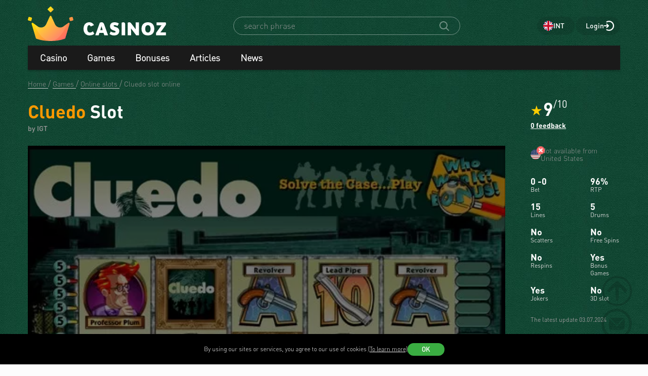

--- FILE ---
content_type: text/html; charset=utf-8
request_url: https://www.casinoz.club/game/cluedo-igt.html
body_size: 26155
content:
<!DOCTYPE html>
<html lang="en">
<head>
    <title>Cluedo by IGT 🎰 Slot Review 2025 &amp; Free Spins, Demo Play now</title>
    <meta charset="utf-8">
    <meta name="viewport" content="width=device-width, initial-scale=1.0">
    <meta name="theme-color" content="#e5ef3e">
            <link rel="canonical" href="https://www.casinoz.club/game/cluedo-igt.html">
        
                    
            
                <link rel="alternate" hreflang="ru-RU" href="https://www.casinoz7.com/game/cluedo-igt.html" /> 
<link rel="alternate" hreflang="en" href="https://www.casinoz.club/game/cluedo-igt.html" /> 
<link rel="alternate" hreflang="en-CA" href="https://www.casinozca.com/game/cluedo-igt.html" /> 
<link rel="alternate" hreflang="en-NZ" href="https://www.casinoznz.com/game/cluedo-igt.html" /> 
<link rel="alternate" hreflang="en-IN" href="https://www.casinoz.in/game/cluedo-igt.html" /> 

            <link href="https://www.casinoz.club/images/fav_120.png"
          rel="icon"/>
    <meta name="_token" content="dD8bvAG3kMpXW6ZEYgUFY01ZjIDJknw7EFJJSOjn">
    <meta name="description" content="Cluedo slot online for free ✅ Try demo play with no registration. Best United States Cluedo Online Casinos for fun or real money.">
        <meta content="Casinoz" property="og:site_name"/>
    <meta content="en_INT" property="og:locale"/>
    <meta content="Cluedo slot online for free ✅ Try demo play with no registration. Best United States Cluedo Online Casinos for fun or real money." property="og:description"/>
    <meta content="Cluedo slot online for free ✅ Try demo play with no registration. Best United States Cluedo Online Casinos for fun or real money." property="description"/>
    <meta content="Cluedo by IGT 🎰 Slot Review 2025 &amp; Free Spins, Demo Play now" property="og:title"/>
    <meta content="website" property="og:type"/>
    <meta content="https://www.casinoz.club/game/cluedo-igt.html" property="og:url"/>

            <meta content="https://www.casinoz.club/storage/images/og/games/cluedo_igt.jpg" property="og:image"/>
        <meta content="1200" property="og:image:width"/>
        <meta content="630" property="og:image:height"/>
    
    <meta name="twitter:card" content="summary_large_image"/>
    <meta name="twitter:title" content="Cluedo by IGT 🎰 Slot Review 2025 &amp; Free Spins, Demo Play now"/>
    <meta name="twitter:description" content="Cluedo slot online for free ✅ Try demo play with no registration. Best United States Cluedo Online Casinos for fun or real money."/>
            <meta name="twitter:image" content="https://www.casinoz.club/storage/images/og/games/cluedo_igt.jpg"/>
    
    
    <meta content='Denis Anipchenko' name='author'/>

            <link rel="apple-touch-icon" href="https://www.casinoz.club/images/icons/favicon/apple-touch-icon.png">
<link rel="apple-touch-icon" sizes="57x57" href="https://www.casinoz.club/images/icons/favicon/apple-touch-icon-57x57.png">
<link rel="apple-touch-icon" sizes="60x60" href="https://www.casinoz.club/images/icons/favicon/apple-touch-icon-60x60.png">
<link rel="apple-touch-icon" sizes="72x72" href="https://www.casinoz.club/images/icons/favicon/apple-touch-icon-72x72.png">
<link rel="apple-touch-icon" sizes="76x76" href="https://www.casinoz.club/images/icons/favicon/apple-touch-icon-76x76.png">
<link rel="apple-touch-icon" sizes="114x114" href="https://www.casinoz.club/images/icons/favicon/apple-touch-icon-114x114.png">
<link rel="apple-touch-icon" sizes="120x120" href="https://www.casinoz.club/images/icons/favicon/apple-touch-icon-120x120.png">
<link rel="apple-touch-icon" sizes="144x144" href="https://www.casinoz.club/images/icons/favicon/apple-touch-icon-144x144.png">
<link rel="apple-touch-icon" sizes="152x152" href="https://www.casinoz.club/images/icons/favicon/apple-touch-icon-152x152.png">
<link rel="apple-touch-icon" sizes="180x180" href="https://www.casinoz.club/images/icons/favicon/apple-touch-icon-180x180.png">    
    <!-- Web Application Manifest -->
<link rel="manifest" href="/manifest.json">
<!-- Chrome for Android theme color -->
<meta name="theme-color" content="#000000">

<!-- Add to homescreen for Chrome on Android -->
<meta name="mobile-web-app-capable" content="yes">
<meta name="application-name" content="Casinoz">

<!-- Add to homescreen for Safari on iOS -->
<meta name="apple-mobile-web-app-capable" content="yes">
<meta name="apple-mobile-web-app-status-bar-style" content="black">
<meta name="apple-mobile-web-app-title" content="Casinoz">
<link rel="apple-touch-icon" href="/images/icons/icon-512x512.png">

<link href="/images/icons/splash-640x1136.png"
      media="(device-width: 320px) and (device-height: 568px) and (-webkit-device-pixel-ratio: 2)"
      rel="apple-touch-startup-image"/>
<link href="/images/icons/splash-750x1334.png"
      media="(device-width: 375px) and (device-height: 667px) and (-webkit-device-pixel-ratio: 2)"
      rel="apple-touch-startup-image"/>
<link href="/images/icons/splash-1242x2208.png"
      media="(device-width: 621px) and (device-height: 1104px) and (-webkit-device-pixel-ratio: 3)"
      rel="apple-touch-startup-image"/>
<link href="/images/icons/splash-1125x2436.png"
      media="(device-width: 375px) and (device-height: 812px) and (-webkit-device-pixel-ratio: 3)"
      rel="apple-touch-startup-image"/>
<link href="/images/icons/splash-828x1792.png"
      media="(device-width: 414px) and (device-height: 896px) and (-webkit-device-pixel-ratio: 2)"
      rel="apple-touch-startup-image"/>
<link href="/images/icons/splash-1242x2688.png"
      media="(device-width: 414px) and (device-height: 896px) and (-webkit-device-pixel-ratio: 3)"
      rel="apple-touch-startup-image"/>
<link href="/images/icons/splash-1536x2048.png"
      media="(device-width: 768px) and (device-height: 1024px) and (-webkit-device-pixel-ratio: 2)"
      rel="apple-touch-startup-image"/>
<link href="/images/icons/splash-1668x2224.png"
      media="(device-width: 834px) and (device-height: 1112px) and (-webkit-device-pixel-ratio: 2)"
      rel="apple-touch-startup-image"/>
<link href="/images/icons/splash-1668x2388.png"
      media="(device-width: 834px) and (device-height: 1194px) and (-webkit-device-pixel-ratio: 2)"
      rel="apple-touch-startup-image"/>
<link href="/images/icons/splash-2048x2732.png"
      media="(device-width: 1024px) and (device-height: 1366px) and (-webkit-device-pixel-ratio: 2)"
      rel="apple-touch-startup-image"/>

<!-- Tile for Win8 -->
<meta name="msapplication-TileColor" content="#ffffff">
<meta name="msapplication-TileImage" content="/images/icons/icon-512x512.png">

            <link rel="preload" href="/css/fonts.css?11165" onload="this.media='all'">
    
    <link href="/images/about-background-casino.jpg" rel="preload" as="image" fetchpriority="high">
    <link rel="stylesheet" href="/css/styles.css?11165" onload="this.media='all'">
                        <link href="/storage/thumbs/games/cluedo_igt_601.webp" rel="preload" as="image" fetchpriority="high">
                            <link href="/storage/thumbs/games/cluedo_igt_401.webp" rel="preload" as="image" fetchpriority="high">
                <link rel="preload" href="/css/additional.css?11165" onload="this.media='all'">

    <link rel="stylesheet" href="/css/custom.css?v=1761097651" media="print" onload="this.media='all'">




</head>
<body itemscope itemtype="https://schema.org/WebPage"
      class="">
<link itemprop="url" href="https://www.casinoz.club/game/cluedo-igt.html">
<meta itemprop="description" content="Cluedo slot online for free ✅ Try demo play with no registration. Best United States Cluedo Online Casinos for fun or real money.">
<meta itemprop="name" content="Cluedo by IGT 🎰 Slot Review 2025 &amp; Free Spins, Demo Play now">
    <meta itemprop="datePublished" content="2012-11-08 11:18:25">
<meta itemprop="dateModified" content="2024-07-03 16:14:08">
    <meta itemprop="lastReviewed" content="2020-09-14T02:00:25+03:00">
<div itemscope itemtype="http://schema.org/Person" itemprop="reviewedBy">
    <meta itemprop="name" content="Denis Anipchenko">
    <link itemprop="url" href="https://www.casinoz.club/users/anipych">
    <link itemprop="image" href="https://www.casinoz.club/storage/images/users/100/28/origin/125e3367fb8eff8346042956177dd1aa.jpg">
    <link itemprop="identifier" href="https://www.casinoz.club/users/anipych">
</div>

<script type="application/ld+json">
    {
      "@context": "http://schema.org/",
      "@type": "Organization",
      "name": "Casinoz",
      "logo": "https://www.casinoz.club/images/logo.png",
      "url": "https://www.casinoz.club/",
      "identifier": "https://www.casinoz.club/",
      "brand": {
        "@type": "Brand",
        "name": "Casinoz"
      },
      "email": "promo@casinoz.team",
      "sameAs": [] 
    }
</script>

<div itemscope itemtype="http://schema.org/Person" itemprop="author">
    <meta itemprop="name" content="Denis Anipchenko">
    <link itemprop="url" href="https://www.casinoz.club/users/anipych">
    <link itemprop="image" href="https://www.casinoz.club/storage/images/users/100/28/origin/125e3367fb8eff8346042956177dd1aa.jpg">
    <link itemprop="identifier" href="https://www.casinoz.club/users/anipych">
</div>


<!-- Google Tag Manager (noscript) -->

    <noscript>
        <iframe src="https://www.googletagmanager.com/ns.html?id=GTM-WN6DXDK"
                height="0" width="0" style="display:none;visibility:hidden"></iframe>
    </noscript>
<!-- End Google Tag Manager (noscript) -->



<div class="l-main" id="app">
            
            <div class="l-main__header l-main__header--green ">
                <a id="top"></a>
                <a href="#top" class="btn-top js-btn-top h-hidden--xs">
                    <span class="i-btn-top"></span>
                </a>
                <!-- Header -->

                <header class="header is-auth header--v  ">
    <div class="container header__container">
        <div class="header__body">
            <div class="header__body__logo">
                <a href="#"
                   class="burger burger_header h-hidden--lg h-hidden--md h-hidden--sm js-burger js-mobile-menu-burger">
                    <span class="burger__svg"></span>
                </a>
                <a class="header__logo" href="/">
    <picture>
        <source srcset="/images/logo.svg" media="(min-width: 641px)">
        <img
                class="logo__img logo"
                src="/images/logo_mobile.svg"
                alt="Casinoz - online casino rating and reviews"
        >
    </picture>
</a>            </div>


            <div class="search__svg-container js-toggle-search-button h-hidden--lg h-hidden--md h-hidden--sm">
                <span class="search__svg"></span>
            </div>

            <div class="header__info js-toggle-search">
    <!-- Search-->
    <form action="/search"
          itemscope itemtype="https://schema.org/WebSite"
          class="search header__search js-header__search js-search__form search--green"
          method="get">
        <link itemprop="url" href="https://www.casinoz.club/" property="url">
        <div class="schema__hidden" itemscope itemprop="potentialAction"
             itemtype="http://schema.org/SearchAction">
            <meta itemprop="identifier"
                  content="https://www.casinoz.club/search?q={q}">
            <div class="schema__hidden" itemtype="http://schema.org/EntryPoint"
                 itemprop="target" itemscope>
                <meta itemprop="urlTemplate"
                      content="https://www.casinoz.club/search?q={q}">
            </div>
            <div class="schema__hidden" itemscope="itemscope"
                 itemtype="http://schema.org/PropertyValueSpecification" itemprop="query-input">
                <meta itemprop="valueName" content="q">
            </div>
        </div>
        <search class="header__search-wrapper">
        <input class="header__search-input search__input js-header__search-input field" name="query"
               type="text" placeholder="search phrase">
        <button class="header__search-icon js-header__search-btn" type="submit"
                value="">
            <svg width="19" height="19" viewBox="0 0 19 19" fill="none" xmlns="http://www.w3.org/2000/svg">
                <path d="M8 16C9.9 16 11.6 15.4 12.9 14.3L17.3 18.7C17.5 18.9 17.8 19 18 19C18.2 19 18.5 18.9 18.7 18.7C19.1 18.3 19.1 17.7 18.7 17.3L14.3 12.9C15.3 11.5 16 9.9 16 8C16 3.6 12.4 0 8 0C3.6 0 0 3.6 0 8C0 12.4 3.6 16 8 16ZM8 2C11.3 2 14 4.7 14 8C14 11.3 11.3 14 8 14C4.7 14 2 11.3 2 8C2 4.7 4.7 2 8 2Z" />
            </svg>
        </button>
        </search>
    </form>
</div>
            <div class="header__right-menu">
                
            
        <div class="select-language top__select-language js-select-language select-language--green"
                              data-categoryId="103"
                          data-section="games"
             data-rowId="1524"
             data-language="en"
        >
                            <div class="select-language__container">
                <span class="select-language__logo-link">
                                         <span class="i-select-country_int"></span>
                </span>
                    <span class="select-language__name">int</span>
                </div>
            
        </div>
    

                <div class="login js-login">
            <!-- Not Authorized -->
        <div class="login__btn-auth h-hidden--xs js-login--href href" rel="noopener nofollow">
            Login
        </div>
        <div class="login__btn-auth h-hidden--lg h-hidden--md h-hidden--sm" rel="noopener nofollow">
        </div>
    </div>            </div>

        </div>
        <div class="mega-sections js-mega-sections container container--main-menu-big ">
    <div class="navigation navigation--dark navigation--column js-navigation--dark js-mega-sections__container">
        <ul class="nav nav--flex nav--main nav--big nav--main-mobile">

                            <li class="nav__item js-big-menu-item js-mobile-menu-category-container ">
                                                                                    
                    <div class="nav__title js-big-menu-btn">
                        <a href="https://www.casinoz.club/casino" class="nav__link nav__link--bold">
                            Casino
                        </a>

                        
                        <div class="nav__icon-container js-mobile-menu-dropdown-button">
                            <span class="i-drop-arrow--little "></span>
                        </div>
                    </div>
                                            <div class="big-menu nav__big-menu js-big-menu js-mobile-menu-dropdown-block slideup">
                
                <div class="big-menu__chapter  big-menu--adaptive big-menu__chapter--links" style="background-color: #171717;
            " >
                            <ul class="big-menu__list">
        
                    <li class="big-menu__item">
                <a href="/casino"
                   class="big-menu__link "
                   style="color: #fff">Online Casinos</a>
            </li>
                    <li class="big-menu__item">
                <a href="/bitcoincasino"
                   class="big-menu__link "
                   style="color: #fff">Newest Casinos 🆕</a>
            </li>
                    <li class="big-menu__item">
                <a href="/livecasino"
                   class="big-menu__link "
                   style="color: #fff">Live-casinos</a>
            </li>
                    <li class="big-menu__item">
                <a href="/trustworthy-online-casinos.html"
                   class="big-menu__link "
                   style="color: #fff">Trustworthy Casinos 🏆</a>
            </li>
                    <li class="big-menu__item">
                <a href="/best-online-casinos.html"
                   class="big-menu__link "
                   style="color: #fff">Best Online Casinos</a>
            </li>
                    <li class="big-menu__item">
                <a href="/content/how-to-play-free-at-the-casino-257.html"
                   class="big-menu__link "
                   style="color: #fff">Play Free Casino 🆓</a>
            </li>
            </ul>

    <ul class="big-menu__submenu-wrapper">
                    <li class="big-menu__submenu-item">
                <a href="https://www.casinoz.club/content/how-to-register-in-online-casinos-250.html" class="big-menu__submenu-link"
                   style="color: #fff">How to register in online casinos?</a>
            </li>
                    <li class="big-menu__submenu-item">
                <a href="https://www.casinoz.club/content/how-to-play-online-casino-games-for-real-money-256.html" class="big-menu__submenu-link"
                   style="color: #fff">How to play online casino games for real money?</a>
            </li>
            </ul>



                    </div>

            
                <div class="big-menu__chapter  big-menu--adaptive big-menu__chapter--links" style="background-color: #171717;
            " >
                            <ul class="big-menu__list">
        
                    <li class="big-menu__item">
                <a href="/mobilecasino"
                   class="big-menu__link "
                   style="color: #fff">Mobile Casinos</a>
            </li>
                    <li class="big-menu__item">
                <a href="/online-casinos-with-instant-cash-withdrawal.html"
                   class="big-menu__link "
                   style="color: #fff">Instant Play Casinos</a>
            </li>
                    <li class="big-menu__item">
                <a href="/online-casinos-with-minimum-deposits.html"
                   class="big-menu__link "
                   style="color: #fff">Minimum Deposit Casinos</a>
            </li>
                    <li class="big-menu__item">
                <a href="/online-casinos-with-microlimits.html"
                   class="big-menu__link "
                   style="color: #fff">Minimum Bets Casinos</a>
            </li>
                    <li class="big-menu__item">
                <a href="/online-casinos-with-fast-money-withdrawal.html"
                   class="big-menu__link "
                   style="color: #fff">Fastest Withdrawal Casinos</a>
            </li>
                    <li class="big-menu__item">
                <a href="/honest-online-casinos.html"
                   class="big-menu__link "
                   style="color: #fff">Fair Online Casinos ✅️</a>
            </li>
                    <li class="big-menu__item">
                <a href="/content/how-and-why-to-download-casino-to-play-for-money-676.html"
                   class="big-menu__link "
                   style="color: #fff">Download</a>
            </li>
            </ul>




                    </div>

            
                <div class="big-menu__chapter  big-menu--adaptive big-menu__chapter--links" style="background-color: #171717;
            " >
                            <ul class="big-menu__list">
        
                    <li class="big-menu__item">
                <a href="/payment_system/visa.html"
                   class="big-menu__link "
                   style="color: #fff">Visa Casinos</a>
            </li>
                    <li class="big-menu__item">
                <a href="/payment_system/mastercard.html"
                   class="big-menu__link "
                   style="color: #fff">Mastercard Casinos</a>
            </li>
                    <li class="big-menu__item">
                <a href="/payment_system/paypal.html"
                   class="big-menu__link "
                   style="color: #fff">PayPal Casinos</a>
            </li>
                    <li class="big-menu__item">
                <a href="/payment_system/neteller.html"
                   class="big-menu__link "
                   style="color: #fff">Neteller Casinos</a>
            </li>
                    <li class="big-menu__item">
                <a href="/payment_system/skrill.html"
                   class="big-menu__link "
                   style="color: #fff">Skrill Casinos</a>
            </li>
                    <li class="big-menu__item">
                <a href="/payment_system/paysafecard.html"
                   class="big-menu__link "
                   style="color: #fff">PaySafeCard Casinos</a>
            </li>
                    <li class="big-menu__item">
                <a href="/payment_system/trustly.html"
                   class="big-menu__link "
                   style="color: #fff">Trustly Casinos</a>
            </li>
                    <li class="big-menu__item">
                <a href="/payment_system/wire-transfer.html"
                   class="big-menu__link "
                   style="color: #fff">Bank Transfer Casinos</a>
            </li>
            </ul>




                    </div>

            
                <div class="big-menu__chapter  big-menu--adaptive big-menu__chapter--links" style="background-color: #171717;
            " >
                            <ul class="big-menu__list">
        
                    <li class="big-menu__item">
                <a href="/crypto/bitcoin.html"
                   class="big-menu__link "
                   style="color: #fff">Bitcoin (BTC)</a>
            </li>
                    <li class="big-menu__item">
                <a href="/crypto/ethereum.html"
                   class="big-menu__link "
                   style="color: #fff">Ethereum (ETH)</a>
            </li>
                    <li class="big-menu__item">
                <a href="/crypto/binance-coin.html"
                   class="big-menu__link "
                   style="color: #fff">Binance Coin (BNB)</a>
            </li>
                    <li class="big-menu__item">
                <a href="/crypto/tether.html"
                   class="big-menu__link "
                   style="color: #fff">Tether (USDT)</a>
            </li>
                    <li class="big-menu__item">
                <a href="/crypto/ripple.html"
                   class="big-menu__link "
                   style="color: #fff">Ripple (XRP)</a>
            </li>
                    <li class="big-menu__item">
                <a href="/crypto/tron.html"
                   class="big-menu__link "
                   style="color: #fff">Tron (TRX)</a>
            </li>
                    <li class="big-menu__item">
                <a href="/crypto/solana.html"
                   class="big-menu__link "
                   style="color: #fff">Solana (SOL)</a>
            </li>
                    <li class="big-menu__item">
                <a href="/crypto/litecoin.html"
                   class="big-menu__link "
                   style="color: #fff">Litecoin (LTC)</a>
            </li>
            </ul>




                    </div>

    </div>                                    </li>
                            <li class="nav__item js-big-menu-item js-mobile-menu-category-container ">
                                                                                    
                    <div class="nav__title js-big-menu-btn">
                        <a href="https://www.casinoz.club/game" class="nav__link nav__link--bold">
                            Games
                        </a>

                        
                        <div class="nav__icon-container js-mobile-menu-dropdown-button">
                            <span class="i-drop-arrow--little "></span>
                        </div>
                    </div>
                                            <div class="big-menu nav__big-menu js-big-menu js-mobile-menu-dropdown-block slideup">
                
                <div class="big-menu__chapter  big-menu--adaptive big-menu__chapter--links" style="background-color: #171717;
            " >
                            <ul class="big-menu__list">
        
                    <li class="big-menu__item">
                <a href="/game/slots"
                   class="big-menu__link "
                   style="color: #fff">Free Online Slots 🎰</a>
            </li>
                    <li class="big-menu__item">
                <a href="/game/video-poker"
                   class="big-menu__link "
                   style="color: #fff">Free Video Poker</a>
            </li>
                    <li class="big-menu__item">
                <a href="/game/blackjack"
                   class="big-menu__link "
                   style="color: #fff">Blackjack 🃏</a>
            </li>
                    <li class="big-menu__item">
                <a href="/game/roulette"
                   class="big-menu__link "
                   style="color: #fff">Roulette 🤵</a>
            </li>
                    <li class="big-menu__item">
                <a href="/game/baccarat"
                   class="big-menu__link "
                   style="color: #fff">Baccarat</a>
            </li>
                    <li class="big-menu__item">
                <a href="/game/craps"
                   class="big-menu__link "
                   style="color: #fff">Craps 🎲</a>
            </li>
                    <li class="big-menu__item">
                <a href="/game/crash-games"
                   class="big-menu__link "
                   style="color: #fff">Crash Games 🚀</a>
            </li>
            </ul>

    <ul class="big-menu__submenu-wrapper">
                    <li class="big-menu__submenu-item">
                <a href="https://www.casinoz.club/content/slot-machine-volatility-597.html" class="big-menu__submenu-link"
                   style="color: #fff">What is Slot Volatility?</a>
            </li>
                    <li class="big-menu__submenu-item">
                <a href="https://www.casinoz.club/content/what-you-need-to-know-about-scatter-symbol-403.html" class="big-menu__submenu-link"
                   style="color: #fff">What is Scatter symbol?</a>
            </li>
                    <li class="big-menu__submenu-item">
                <a href="https://www.casinoz.club/content/free-spins-at-slot-machines-399.html" class="big-menu__submenu-link"
                   style="color: #fff">What is Free Spins at slot machines?</a>
            </li>
                    <li class="big-menu__submenu-item">
                <a href="https://www.casinoz.club/content/slot-machines-secrets-392.html" class="big-menu__submenu-link"
                   style="color: #fff">Slot Machine Secrets</a>
            </li>
            </ul>



                    </div>

            
                <div class="big-menu__chapter  big-menu--adaptive big-menu__chapter--links" style="background-color: #171717;
            " >
                            <ul class="big-menu__list">
        
                    <li class="big-menu__item">
                <a href="/manufacture/pragmatic-play.html"
                   class="big-menu__link "
                   style="color: #fff">Pragmatic Play</a>
            </li>
                    <li class="big-menu__item">
                <a href="/manufacture/wazdan.html"
                   class="big-menu__link "
                   style="color: #fff">Wazdan</a>
            </li>
                    <li class="big-menu__item">
                <a href="/manufacture/spinomenal.html"
                   class="big-menu__link "
                   style="color: #fff">Spinomenal</a>
            </li>
                    <li class="big-menu__item">
                <a href="/manufacture/netent.html"
                   class="big-menu__link "
                   style="color: #fff">NetEnt</a>
            </li>
                    <li class="big-menu__item">
                <a href="/manufacture/habanero.html"
                   class="big-menu__link "
                   style="color: #fff">Habanero</a>
            </li>
                    <li class="big-menu__item">
                <a href="/manufacture/push-gaming.html"
                   class="big-menu__link "
                   style="color: #fff">Push Gaming</a>
            </li>
                    <li class="big-menu__item">
                <a href="/manufacture/microgaming.html"
                   class="big-menu__link "
                   style="color: #fff">Microgaming</a>
            </li>
                    <li class="big-menu__item">
                <a href="/manufacture/red-tiger.html"
                   class="big-menu__link "
                   style="color: #fff">Red Tiger</a>
            </li>
                    <li class="big-menu__item">
                <a href="/manufacture/indigo-magic.html"
                   class="big-menu__link "
                   style="color: #fff">Indigo Magic</a>
            </li>
            </ul>




                    </div>

            
                <div class="big-menu__chapter  big-menu--adaptive big-menu__chapter--links" style="background-color: #171717;
            " >
                            <ul class="big-menu__list">
        
                    <li class="big-menu__item">
                <a href="/manufacture/relax-gaming.html"
                   class="big-menu__link "
                   style="color: #fff">Relax Gaming</a>
            </li>
                    <li class="big-menu__item">
                <a href="/manufacture/yggdrasil-gaming.html"
                   class="big-menu__link "
                   style="color: #fff">Yggdrasil Gaming</a>
            </li>
                    <li class="big-menu__item">
                <a href="/manufacture/playngo.html"
                   class="big-menu__link "
                   style="color: #fff">Play&#039;n Go</a>
            </li>
                    <li class="big-menu__item">
                <a href="/manufacture/thunderkick.html"
                   class="big-menu__link "
                   style="color: #fff">Thunderkick</a>
            </li>
                    <li class="big-menu__item">
                <a href="/manufacture/endorphina.html"
                   class="big-menu__link "
                   style="color: #fff">Endorphina</a>
            </li>
                    <li class="big-menu__item">
                <a href="/manufacture/quickspin.html"
                   class="big-menu__link "
                   style="color: #fff">Quickspin</a>
            </li>
                    <li class="big-menu__item">
                <a href="/manufacture/nolimit-city.html"
                   class="big-menu__link "
                   style="color: #fff">Nolimit City</a>
            </li>
                    <li class="big-menu__item">
                <a href="/manufacture/playson.html"
                   class="big-menu__link "
                   style="color: #fff">Playson</a>
            </li>
                    <li class="big-menu__item">
                <a href="/manufacture/betsoftgaming.html"
                   class="big-menu__link "
                   style="color: #fff">Betsoft</a>
            </li>
            </ul>




                    </div>

            
                <div class="big-menu__chapter  big-menu--adaptive big-menu__chapter--links" style="background-color: #171717;
            " >
                            <ul class="big-menu__list">
        
                    <li class="big-menu__item">
                <a href="/content/why-megaways-slots-are-so-popular-720.html"
                   class="big-menu__link "
                   style="color: #fff">Megaways™ Slots</a>
            </li>
                    <li class="big-menu__item">
                <a href="/content/slot-machines-with-progressive-jackpots-194.html"
                   class="big-menu__link "
                   style="color: #fff">Progressive Jackpot Slots 👑</a>
            </li>
                    <li class="big-menu__item">
                <a href="/content/how-to-hack-a-slot-machine-660.html"
                   class="big-menu__link "
                   style="color: #fff">Hack Slot Machine 👮</a>
            </li>
                    <li class="big-menu__item">
                <a href="/content/slot-machines-secrets-392.html"
                   class="big-menu__link "
                   style="color: #fff">Secrets of Casino Slots 🎩</a>
            </li>
                    <li class="big-menu__item">
                <a href="/new-slots"
                   class="big-menu__link "
                   style="color: #fff">New Slots 🆕</a>
            </li>
                    <li class="big-menu__item">
                <a href="/upcoming-slots"
                   class="big-menu__link "
                   style="color: #fff">Upcoming Slots ⏳</a>
            </li>
                    <li class="big-menu__item">
                <a href="/new-demo-slots"
                   class="big-menu__link "
                   style="color: #fff">New Demo Slots 🎰</a>
            </li>
            </ul>

    <ul class="big-menu__submenu-wrapper">
                    <li class="big-menu__submenu-item">
                <a href="https://www.casinoz.club/content/which-casino-slot-machines-do-pay-689.html" class="big-menu__submenu-link"
                   style="color: #fff">Which Slot Machines Let You Win?</a>
            </li>
            </ul>



                    </div>

    </div>                                    </li>
                            <li class="nav__item js-big-menu-item js-mobile-menu-category-container ">
                                                                                    
                    <div class="nav__title js-big-menu-btn">
                        <a href="https://www.casinoz.club/bonus" class="nav__link nav__link--bold">
                            Bonuses
                        </a>

                        
                        <div class="nav__icon-container js-mobile-menu-dropdown-button">
                            <span class="i-drop-arrow--little "></span>
                        </div>
                    </div>
                                            <div class="big-menu nav__big-menu js-big-menu js-mobile-menu-dropdown-block slideup">
                
                <div class="big-menu__chapter  big-menu--adaptive big-menu__chapter--links" style="background-color: #171717;
            " >
                            <ul class="big-menu__list">
                    <li class="big-menu__item">
                                    <a class="big-menu__link big-menu__link--no-hover big-menu__link--active"
                       style="color: #fff"
                       href="/bonus">Online Casino Bonuses</a>
                            </li>
        
                    <li class="big-menu__item">
                <a href="/bonus/no-deposit-bonuses-free"
                   class="big-menu__link "
                   style="color: #fff">No Deposit Bonuses 🎁</a>
            </li>
                    <li class="big-menu__item">
                <a href="/bonus/first-deposit-bonuses-welcome"
                   class="big-menu__link "
                   style="color: #fff">First Deposit Bonuses (Welcome bonuses)</a>
            </li>
                    <li class="big-menu__item">
                <a href="/bonus/reload-bonuses"
                   class="big-menu__link "
                   style="color: #fff">Reload Bonuses</a>
            </li>
            </ul>

    <ul class="big-menu__submenu-wrapper">
                    <li class="big-menu__submenu-item">
                <a href="https://www.casinoz.club/content/types-of-online-casino-bonuses-260.html" class="big-menu__submenu-link"
                   style="color: #fff">All Types Bonuses</a>
            </li>
                    <li class="big-menu__submenu-item">
                <a href="https://www.casinoz.club/content/high-rollers-benefits-in-online-casino-412.html" class="big-menu__submenu-link"
                   style="color: #fff">Benefits for High Rollers</a>
            </li>
                    <li class="big-menu__submenu-item">
                <a href="https://www.casinoz.club/content/cashback-at-online-casinos-722.html#what-is-casino-cashback" class="big-menu__submenu-link"
                   style="color: #fff">What is casino cashback?</a>
            </li>
                    <li class="big-menu__submenu-item">
                <a href="https://www.casinoz.club/content/betting-in-online-casinos-wagering-52.html" class="big-menu__submenu-link"
                   style="color: #fff">Bonus Wagering</a>
            </li>
                    <li class="big-menu__submenu-item">
                <a href="https://www.casinoz.club/content/how-to-cash-out-online-casino-bonuses-17.html" class="big-menu__submenu-link"
                   style="color: #fff">How to cash out casino bonuses?</a>
            </li>
            </ul>



                    </div>

            
                <div class="big-menu__chapter  big-menu--adaptive big-menu__chapter--links" style="background-color: #171717;
            " >
                            <ul class="big-menu__list">
        
                    <li class="big-menu__item">
                <a href="/bonus/big-bonuses"
                   class="big-menu__link "
                   style="color: #fff">Big bonuses</a>
            </li>
                    <li class="big-menu__item">
                <a href="/freespins/freespins-for-deposit"
                   class="big-menu__link "
                   style="color: #fff">Cashback Bonuses</a>
            </li>
                    <li class="big-menu__item">
                <a href="https://www.casinoz.club/high-roller-bonuses.html"
                   class="big-menu__link "
                   style="color: #fff">High Roller Bonuses</a>
            </li>
            </ul>




                    </div>

            
                <div class="big-menu__chapter  big-menu--adaptive big-menu__chapter--links" style="background-color: #171717;
            " >
                            <ul class="big-menu__list">
                    <li class="big-menu__item">
                                    <a class="big-menu__link big-menu__link--no-hover big-menu__link--active"
                       style="color: #fff"
                       href="/freespins">Freespins</a>
                            </li>
        
                    <li class="big-menu__item">
                <a href="/freespins/freespins-for-registration"
                   class="big-menu__link "
                   style="color: #fff">Free Spins For Registration 💎</a>
            </li>
                    <li class="big-menu__item">
                <a href="/freespins/freespins-for-deposit"
                   class="big-menu__link "
                   style="color: #fff">Free Spins For Deposit 🍰</a>
            </li>
                    <li class="big-menu__item">
                <a href="/freespins/freespins-for-action"
                   class="big-menu__link "
                   style="color: #fff">Free Spins For Action</a>
            </li>
            </ul>




                    </div>

            
                <div class="big-menu__chapter  big-menu--adaptive big-menu__chapter--links" style="background-color: #171717;
            " >
                            <ul class="big-menu__list">
                    <li class="big-menu__item">
                                    <a class="big-menu__link big-menu__link--no-hover big-menu__link--active"
                       style="color: #fff"
                       href="/tournament">Tournaments</a>
                            </li>
        
                    <li class="big-menu__item">
                <a href="/tournament/slots-tournaments"
                   class="big-menu__link "
                   style="color: #fff">Slot Tournaments</a>
            </li>
                    <li class="big-menu__item">
                <a href="/tournament/mixed-tournaments"
                   class="big-menu__link "
                   style="color: #fff">Mixed tournaments</a>
            </li>
                    <li class="big-menu__item">
                <a href="/tournament/lifestyle-tournaments"
                   class="big-menu__link "
                   style="color: #fff">Lifestyle tournaments</a>
            </li>
                    <li class="big-menu__item">
                <a href="/tournament/lotteries"
                   class="big-menu__link "
                   style="color: #fff">Lotteries</a>
            </li>
            </ul>




                    </div>

    </div>                                    </li>
                            <li class="nav__item js-big-menu-item js-mobile-menu-category-container nav__item--hidden-sm">
                                                                                    
                    <div class="nav__title js-big-menu-btn">
                        <a href="https://www.casinoz.club/content" class="nav__link nav__link--bold">
                            Articles
                        </a>

                        
                        <div class="nav__icon-container js-mobile-menu-dropdown-button">
                            <span class="i-drop-arrow--little "></span>
                        </div>
                    </div>
                                            <div class="big-menu nav__big-menu js-big-menu js-mobile-menu-dropdown-block slideup">
                
                <div class="big-menu__chapter  big-menu--adaptive big-menu__chapter--links" style="background-color: #171717;
            " >
                            <ul class="big-menu__list">
                    <li class="big-menu__item">
                                    <span class="big-menu__link big-menu__link--no-hover big-menu__link--active"
                          style="color: #fff">Articles &nbsp;</span>
                            </li>
        
                    <li class="big-menu__item">
                <a href="/content/casino-scams"
                   class="big-menu__link "
                   style="color: #fff">Top 100 Casino Scams</a>
            </li>
                    <li class="big-menu__item">
                <a href="/content/gambling-psychology"
                   class="big-menu__link "
                   style="color: #fff">Gambling psychology</a>
            </li>
                    <li class="big-menu__item">
                <a href="/content/gambling-tycoons"
                   class="big-menu__link "
                   style="color: #fff">Gambling tycoons</a>
            </li>
                    <li class="big-menu__item">
                <a href="/content/miscellaneous"
                   class="big-menu__link "
                   style="color: #fff">About Casino</a>
            </li>
                    <li class="big-menu__item">
                <a href="/content/famous-highrollers"
                   class="big-menu__link "
                   style="color: #fff">Famous highrollers</a>
            </li>
                    <li class="big-menu__item">
                <a href="/content/roulette"
                   class="big-menu__link "
                   style="color: #fff">Roulette</a>
            </li>
                    <li class="big-menu__item">
                <a href="/content/blackjack"
                   class="big-menu__link "
                   style="color: #fff">Blackjack</a>
            </li>
            </ul>




                    </div>

            
                <div class="big-menu__chapter  big-menu--adaptive big-menu__chapter--links" style="background-color: #171717;
            " >
                            <ul class="big-menu__list">
        
                    <li class="big-menu__item">
                <a href="/content/slots"
                   class="big-menu__link "
                   style="color: #fff">Slots</a>
            </li>
                    <li class="big-menu__item">
                <a href="/content/top-world-casinos"
                   class="big-menu__link "
                   style="color: #fff">Top World Casinos</a>
            </li>
                    <li class="big-menu__item">
                <a href="/content/video-poker"
                   class="big-menu__link "
                   style="color: #fff">Video Poker</a>
            </li>
                    <li class="big-menu__item">
                <a href="/content/bonus-hunting"
                   class="big-menu__link "
                   style="color: #fff">Bonus Hunting</a>
            </li>
                    <li class="big-menu__item">
                <a href="/content/table-and-card-games"
                   class="big-menu__link "
                   style="color: #fff">Table and Card Games</a>
            </li>
                    <li class="big-menu__item">
                <a href="/content/live-casinos"
                   class="big-menu__link "
                   style="color: #fff">Live Dealer</a>
            </li>
            </ul>




                    </div>

            
                <div class="big-menu__chapter  big-menu--adaptive big-menu__chapter--links" style="background-color: #171717;
            " >
                            <ul class="big-menu__list">
                    <li class="big-menu__item">
                                    <a class="big-menu__link big-menu__link--no-hover big-menu__link--active"
                       style="color: #fff"
                       href="/rule">Rules</a>
                            </li>
        
                    <li class="big-menu__item">
                <a href="/rule/slots"
                   class="big-menu__link "
                   style="color: #fff">Slots</a>
            </li>
                    <li class="big-menu__item">
                <a href="/rule/blackjack"
                   class="big-menu__link "
                   style="color: #fff">Blackjack</a>
            </li>
                    <li class="big-menu__item">
                <a href="/rule/roulette"
                   class="big-menu__link "
                   style="color: #fff">Roulette</a>
            </li>
                    <li class="big-menu__item">
                <a href="/rule/video-poker"
                   class="big-menu__link "
                   style="color: #fff">Video Poker</a>
            </li>
                    <li class="big-menu__item">
                <a href="/rule/baccarat"
                   class="big-menu__link "
                   style="color: #fff">Baccarat</a>
            </li>
                    <li class="big-menu__item">
                <a href="/rule/craps"
                   class="big-menu__link "
                   style="color: #fff">Craps</a>
            </li>
                    <li class="big-menu__item">
                <a href="/rule/poker"
                   class="big-menu__link "
                   style="color: #fff">Poker</a>
            </li>
                    <li class="big-menu__item">
                <a href="/rule/table-and-card-games"
                   class="big-menu__link "
                   style="color: #fff">Table and Card Games</a>
            </li>
                    <li class="big-menu__item">
                <a href="/rule/asian-games"
                   class="big-menu__link "
                   style="color: #fff">Asian</a>
            </li>
            </ul>




                    </div>

            
                <div class="big-menu__chapter  big-menu--adaptive big-menu__chapter--links" style="background-color: #171717;
            " >
                            <ul class="big-menu__list">
                    <li class="big-menu__item">
                                    <a class="big-menu__link big-menu__link--no-hover big-menu__link--active"
                       style="color: #fff"
                       href="/strategy">Best Strategies</a>
                            </li>
        
                    <li class="big-menu__item">
                <a href="/strategy/slots"
                   class="big-menu__link "
                   style="color: #fff">Slots</a>
            </li>
                    <li class="big-menu__item">
                <a href="/strategy/roulette"
                   class="big-menu__link "
                   style="color: #fff">Roulette</a>
            </li>
                    <li class="big-menu__item">
                <a href="/strategy/blackjack"
                   class="big-menu__link "
                   style="color: #fff">Blackjack</a>
            </li>
                    <li class="big-menu__item">
                <a href="/strategy/video-poker"
                   class="big-menu__link "
                   style="color: #fff">Video Poker</a>
            </li>
                    <li class="big-menu__item">
                <a href="/strategy/craps"
                   class="big-menu__link "
                   style="color: #fff">Craps</a>
            </li>
                    <li class="big-menu__item">
                <a href="/strategy/poker"
                   class="big-menu__link "
                   style="color: #fff">Poker</a>
            </li>
                    <li class="big-menu__item">
                <a href="/strategy/table-and-card-games"
                   class="big-menu__link "
                   style="color: #fff">Table and Card Games</a>
            </li>
                    <li class="big-menu__item">
                <a href="/strategy/instant-win"
                   class="big-menu__link "
                   style="color: #fff">Arcade</a>
            </li>
            </ul>




                    </div>

    </div>                                    </li>
                            <li class="nav__item js-big-menu-item js-mobile-menu-category-container nav__item--hidden-sm nav__item--hidden-md">
                                                                                    
                    <div class="nav__title js-big-menu-btn">
                        <a href="https://www.casinoz.club/news" class="nav__link nav__link--bold">
                            News
                        </a>

                        
                        <div class="nav__icon-container js-mobile-menu-dropdown-button">
                            <span class="i-drop-arrow--little "></span>
                        </div>
                    </div>
                                            <div class="big-menu nav__big-menu js-big-menu js-mobile-menu-dropdown-block slideup">
                                        </div>                                    </li>
                    </ul>
        
        
        
    </div>
</div>

    </div>
</header>
                                <div class="subscribe">
    <div class="subscribe__container">
        <div class="container">
            <div class="subscribe__body">
                <div class="subscribe__title">
                    Subscribe for updates
                </div>
                <div class="subscribe__text h-hidden--xs">
                    Choose information of interest and get it first
                </div>
                <span class="btn-active subscribe__mix-btn-active js-subscribe__mix-btn-active"
                      data-target="subscribe"
                      data-cache-hash="subscribe_form_popup_9cfefed8fb9497baa5cd519d7d2bb5d7"
                      data-view="_partials.forms.subscribe-form.form"
                      data-additional-classes="popup--blackout js-subscribe__popup js-onclick-ajax-target"


                >Subscribe</span>
            </div>
        </div>
    </div>
    <span class="subscribe__btn h-hidden--xs span-like-link">
        <span class="i-subscribe-mail subscribe__mix-i-subscribe-mail"></span>
    </span>

</div>

                
                            </div>
        

<div class="l-main__content l-main__content--home-markup ">
    <div class="l-main__content--bg-green">

        
        
        <!-- Breadcrumbs -->


<div class="container">
    <nav class="breadcrumbs ">
        <ul class="breadcrumbs__list" itemscope itemtype="https://schema.org/BreadcrumbList" itemprop="breadcrumb">
                                                                    <li class="breadcrumbs__item" itemprop="itemListElement"
                        itemscope itemtype="https://schema.org/ListItem">
                        <meta itemprop="position" content="1"/>
                                                                                <meta itemprop="name" content="Home"/>
                                                <link itemprop="item" href="https://www.casinoz.club">

                                                    <a class="breadcrumbs__link" href="https://www.casinoz.club">
                                <span class="underline">
                                    Home
                                </span>
                            </a>
                                            </li>
                                                        <li class="breadcrumbs__item" itemprop="itemListElement"
                        itemscope itemtype="https://schema.org/ListItem">
                        <meta itemprop="position" content="2"/>
                                                                                <meta itemprop="name" content="Games"/>
                                                <link itemprop="item" href="https://www.casinoz.club/game">

                                                    <a class="breadcrumbs__link" href="https://www.casinoz.club/game">
                                <span class="underline">
                                    Games
                                </span>
                            </a>
                                            </li>
                                                        <li class="breadcrumbs__item" itemprop="itemListElement"
                        itemscope itemtype="https://schema.org/ListItem">
                        <meta itemprop="position" content="3"/>
                                                                                <meta itemprop="name" content="Online slots"/>
                                                <link itemprop="item" href="https://www.casinoz.club/game/slots">

                                                    <a class="breadcrumbs__link" href="https://www.casinoz.club/game/slots">
                                <span class="underline">
                                    Online slots
                                </span>
                            </a>
                                            </li>
                                                        <li class="breadcrumbs__item" itemprop="itemListElement"
                        itemscope itemtype="https://schema.org/ListItem">
                        <meta itemprop="position" content="4"/>
                                                                                <meta itemprop="name" content="🎰 Cluedo 🎰"/>
                                                <link itemprop="item" href="/game/cluedo-igt.html">

                                                    <span class="breadcrumbs__link">
                                Cluedo slot online
                            </span>
                                            </li>
                                    </ul>
        
    </nav>
</div>


        
                    <div class="page-header page-header__margin-top">
        <div class="container">
            <div class="page-header__header page-header__header--no-gap">
                <div class="page-header__no-margin-top">
                    <div class="page-header__data h-hidden--xs h-hidden">
            <time datetime="2012-11-08 11:18:25">
            <span class="page-header__posted ">
                Initially published 08.11.2012 11:18
            </span>
        </time>
                                <time datetime="2020-09-14 02:00:25">
            <span class="page-header__last-revised page-header__last-revised--single ">
                Last edit 14.09.2020 02:00
            </span>
        </time>
    </div>
                </div>
                <div class="game-show-header">
                    <div class="game-show-header__left-col">
                        <div class="game-show-header__title-wrapper">
                            <h1 class="game-show-header__title game-show-header__title--white">
                                                                    <span class="game-show-header__title--orange">Cluedo</span> Slot
                                                            </h1>
                            <span class="game-show-header__soft game-show-header__soft--gray">by IGT</span>
                        </div>

                        <div class="game-show-header__iframe-block">
                            <div class=" game__iframe-demo-new js-frame js-buttons-scroll">
        <div class="game-show-header__action-bar js-bar-demo-game">
            <p class="game-show-header__action-bar-title">The game is running in demo mode</p>

                            <div class="game-show-header__action-bar-buttons">
                    <button class="game-show-header__action-bar-button game-show-header__action-bar-title game-show-header__action-bar-title--white js-normalscreen-frame href"
                            style="display:none;">
                        <span class="game-page__frame-block--button game-page__frame-block--button---normalscreen js-normalscreen-frame "></span>
                    </button>

                    <button class="game-show-header__action-bar-button game-show-header__action-bar-title game-show-header__action-bar-title--white js-fullscreen-frame href">
                        Full screen
                        <span class="game-page__frame-block--button game-page__frame-block--button---normalscreen "></span>
                        <span class="game-page__frame-block--button game-page__frame-block--button---fullscreen "></span>
                    </button>

                </div>
                    </div>
        <div
                class="js-lazyframe js-demo-game-frame lazyframe lazyframe--game-demo"
                data-src="https://www.casinoz.club/playdemo/cluedo-igt.html">
            <picture>
                <source srcset="/storage/thumbs/games/cluedo_igt_401.webp"
                        media="(max-width: 640px)" style="max-width: 100%">
                <img
                        class="game__image"
                        src="/storage/thumbs/games/cluedo_igt_601.webp"
                        alt="Cluedo" title="Cluedo"
                        style="max-width: 100%">
            </picture>

            <div class="game__wrapper js-demo-game-frame-wrapper ">

                <div class="game__iframe-main-button js-play-game-demo-frame">
                    <div class="game__iframe-button-play-triangle"></div>
                    <span class="game__iframe-main-button-text-bold">Play for free</span>
                    <span class="game__iframe-button-text-regular">100% free</span>
                </div>

                

            </div>
        </div>

    </div>
                        </div>

                        
                    </div>
                    <div class="game-show-header__right-col">

                        <div class="game-show-header__sub-title">
                            <div class="game-show-header__rating">
                                <div class="rating-new  ">
    <div class="rating-new__wrapper">
        <div class="rating-new__rate--big">9</div>
        <div class="rating-new__rate--small">/10</div>
    </div>

    </div>                            </div>

                            <a href="#reviews" class="game-show-header__review">
                                0 feedback
                            </a>

                            <div class="game-show-header__country">
                                
                                <div class="new-countries new-countries--disallowed "
     style="background: url('../../images/countries-svg/us.svg')"></div>

                                                                    Not available from United States
                                                            </div>
                        </div>


                        <div class="game-show-header__indicators">

                            <ul class="indicators-new">
    <li class="indicators-new__item">
                                                <div class="indicators-new__value">0
                    -0 
                </div>
                <div class="indicators-new__title">Bet</div>
                    
    </li>

            <li class="indicators-new__item">
            <div class="indicators-new__value">96%</div>
            <div class="indicators-new__title">RTP</div>
        </li>
    
                <li class="indicators-new__item">
            <div class="indicators-new__value">15</div>
            <div class="indicators-new__title">Lines</div>
        </li>
        
        <li class="indicators-new__item">
            <div class="indicators-new__value">5</div>
            <div class="indicators-new__title">Drums</div>
        </li>
    
            <li class="indicators-new__item">
            <div class="indicators-new__value">No</div>
            <div class="indicators-new__title">Scatters</div>
        </li>
    
            <li class="indicators-new__item">
            <div class="indicators-new__value">No</div>
            <div class="indicators-new__title">Free Spins</div>
        </li>
                <li class="indicators-new__item">
            <div class="indicators-new__value">No</div>
            <div class="indicators-new__title">Respins</div>
        </li>
                <li class="indicators-new__item">
            <div class="indicators-new__value">Yes</div>
            <div class="indicators-new__title">Bonus Games</div>
        </li>
    
            <li class="indicators-new__item">
            <div class="indicators-new__value">Yes</div>
            <div class="indicators-new__title">Jokers</div>
        </li>
                <li class="indicators-new__item">
            <div class="indicators-new__value">No</div>
            <div class="indicators-new__title">3D slot</div>
        </li>
    </ul>


                        </div>

                        <div class="game-show-header__date-update">
                            The latest update
                            03.07.2024
                        </div>

                    </div>
                </div>

            </div>

            
        </div>
    </div>
        
                            </div>

                                                                    <div class="container container--mobile-bg-dark">
                                            </div>
                
                <div class="container">
                    <div class="page page--new     page--new-top
">

                        <div class="page__main">
                                
            <section class="expert-opinion">
        <div class="expert-opinion__img-wrapper">
            <picture>
                <source srcset="/storage/thumbs/users/cluedo-igt_160-160.webp"
                        media="(max-width: 640px)">
                <img
                        class="expert-opinion__img"
                        src="/storage/thumbs/users/cluedo-igt_100-100.webp"
                        alt="expert"
                        loading="lazy">
            </picture>
                            <span class="expert-opinion__rating">
                    9
                </span>
                    </div>
        <a href="/users/anipych" class="expert-opinion__name href">
                            Denis Anipchenko
                    </a>
        <div class="expert-opinion__title">Expert opinion</div>
        <div class="expert-opinion__text"><p><div>In far 1949 the British company named Waddingtons has created a table game of detective genre named Cluedo, which was developed by Anthony Pratt, who combined jobs of clerk and clown. The name of this game was invented by combining of two English words: clue and Ludo. Later Waddingtons was purchased by American company Hasbro, which has started releasing it under name Clue. A new version named Cluedo was released in 2008.</div>

<div>The aim of the game is to find out who killed Doctor Black, where it has happened and which weapon was used. Up to six players can participate in this game. However, we wouldn't describe its rules in details, but offer you a review of Cluedo video slot developed by IGT and devoted to this table game.</div></p></div>
    </section>
    
    <div class="block block--aside  dropleft--new  mobile-hide">
    <div class=" block block--aside">
        <div class="info info--game">
            <table class="info__list info__list--colaspse js-faq__item faq__item--open">
                                    <thead>
                                            <tr class="info__row js-info-row    ">
        <td class="info__name">
                                Type of game
                            </td>
                    <td class="info__value">
                                                        <span class="underline">Online slots</span>
                            </td>
            </tr>
                                                    <tr class="info__row js-info-row    ">
        <td class="info__name">
                                Manufacturer
                            </td>
                    <td class="info__value">
                                                        <a class="info__icon" title="IGT" href="https://www.casinoz.club/manufacture/igt.html">
        <img
                                        loading="lazy"
                                        class="info__img"
                                        src="/storage/thumbs/softs/igt_120-120.svg"
                                        alt="IGT logo"
                />
    </a>
                            </td>
            </tr>
                                                    <tr class="info__row js-info-row    ">
        <td class="info__name">
                                RTP
                            </td>
                    <td class="info__value">
                                                        96%
                            </td>
            </tr>
                                                    <tr class="info__row js-info-row    ">
        <td class="info__name">
                                Max multiplication
                            </td>
                    <td class="info__value">
                                                        5000 : 1
                            </td>
            </tr>
                                                    <tr class="info__row js-info-row    ">
        <td class="info__name">
                                Progressive jackpot
                            </td>
                    <td class="info__value">
                                                        No
                            </td>
            </tr>
                                                    <tr class="info__row js-info-row    ">
        <td class="info__name">
                                Reels number
                            </td>
                    <td class="info__value">
                                                        5
                            </td>
            </tr>
                                                    <tr class="info__row js-info-row    ">
        <td class="info__name">
                                Lines number
                            </td>
                    <td class="info__value">
                                                        15
                            </td>
            </tr>
                                                    <tr class="info__row js-info-row    ">
        <td class="info__name">
                                Wilds
                            </td>
                    <td class="info__value">
                                                        Yes
                            </td>
            </tr>
                                                    <tr class="info__row js-info-row    ">
        <td class="info__name">
                                Scatter
                            </td>
                    <td class="info__value">
                                                        No
                            </td>
            </tr>
                                                    <tr class="info__row js-info-row    ">
        <td class="info__name">
                                Gamble Feature
                            </td>
                    <td class="info__value">
                                                        No
                            </td>
            </tr>
                                                </thead>
                            </table>
            <div class="info__list js-faq__item ">
                <div class="info__content">
                    <table class="info__list info__list--colaspse">

                        <tbody>
                                                                                    <tr class="info__row js-info-row    ">
        <td class="info__name">
                                Bonus games
                            </td>
                    <td class="info__value">
                                                        <span>Yes</span>
                            </td>
            </tr>
                                                                                    </tbody>
                    </table>
                </div>
                <div class="info__collaps-btn js-faq__button">
                    <svg width="12" height="6" viewBox="0 0 14 8" fill="none" xmlns="http://www.w3.org/2000/svg">
                        <path d="M1 1L7 7L13 1" stroke="#999999" stroke-width="2" stroke-linecap="round"
                              stroke-linejoin="round"/>
                    </svg>
                </div>
            </div>
        </div>
    </div>
</div>


    <div class="review-short-info js-review-short-info" style="display: none">
        <div class="container review-short-info__container">
            <div class="review-short-info__col-left-wrap">
                <div class="review-short-info__col-left review-short-info__col-left--l-pad-0 review-short-info__about ">
                    <div class="review-short-info__description review-short-info__description--game review-short-info__row">
                        <div class="review-short-info__name ">
                            Cluedo
                            <span class="country review-short-info__country h-hidden--xs">
                                     <div class="new-countries new-countries--disallowed "
     style="background: url('../../images/countries-svg/us.svg')"></div>
                                </span>
                        </div>
                    </div>
                </div>
            </div>
            <div class="review-short-info__col-right ">
                
                <div class="review-short-info__btns ">
                                            <div class="review-short-info__btn-wrap">
                            <a href="" target="_blank"
                               class="btn-main btn-main--width-full btn-main--large btn-green card-bonus-new__btn btn-main--uppercase js-btn-primary--ripple-out js-ripple-out-processed
                                       ">
                                Play
                            </a>
                                                    </div>
                    

                                    </div>
            </div>
        </div>
    </div>

    <script type="application/ld+json">
    {
        "@context":"https:\/\/schema.org\/",
        "@type":["Game","VideoGame","WebApplication"],
        "name": "Cluedo Slot",
    "applicationCategory":"Game",
    "datePublished": "2012-11-08T11:18:25+04:00",
            "dateModified": "2024-07-03T16:14:08+03:00",
        "description": "In far 1949 the British company named Waddingtons has created a table game of detective genre named Cluedo, which was developed by Anthony Pratt, who combined jobs of clerk and clown. The name of this game was invented by combining of two English words: clue and Ludo. Later Waddingtons was purchased by American company Hasbro, which has started releasing it under name Clue. A new version named Cluedo was released in 2008. The aim of the game is to find out who killed Doctor Black, where it has happened and which weapon was used. Up to six players can participate in this game. However, we wouldn&#039;t describe its rules in details, but offer you a review of Cluedo video slot developed by IGT and devoted to this table game.",
    "inLanguage": "en",
    "applicationSubCategory":"Slot Machine",
    "browserRequirements":"Requires HTML5 support",
    "operatingSystem":"Multi-platform",
    "playMode":"SinglePlayer",
    "audience":{
        "@type":"PeopleAudience",
        "requiredMinAge":18
    },
    "url":"https://www.casinoz.club/game/cluedo-igt.html",
    "genre": "Online slots",
    "image": {
        "@type":"ImageObject",
        "url": "https://www.casinoz.club/storage/images/og/games/cluedo_igt.jpg"
    },
    "screenshot": "",
    "copyrightHolder":{
        "@type":"Organization",
        "name": "IGT",
        "url": "https://www.casinoz.club/manufacture/igt.html"
    },
    "creator":{
        "@type":"Organization",
        "name": "IGT",
        "url": "https://www.casinoz.club/manufacture/igt.html"
    },
    "aggregateRating": "",
    "author": {
        "@type":"Organization",
        "name": "Casinoz",
        "url": "https://www.casinoz.club/"
    },
    "publisher": {
        "@type": "Organization",
        "@id": "https://www.casinoz.club/",
        "name": "Casinoz",
        "url": "https://www.casinoz.club/",
        "sameAs": [],
        "logo": {
            "@type": "ImageObject",
            "url": "https://www.casinoz.club/images/logo.png",
            "width": "273",
            "height": "68"
        },
        "brand": {
            "@type": "Brand",
            "name": "Casinoz"
        }
   }
}
</script>
    
    <div class="contents contents--open js-contents-block">
            <div class="contents__header">
                <span class="contents__title">Table of contents</span>
                <div class="contents__button js-contents-button"></div>
            </div>
            <div class="contents__list  js-contents-list">
                                                                                                                                                            
                    
                                            
                        <a href="#where-to-play" class="contents__link">
                                                            <div class="contents__item">
                                    Where to Play Cluedo slot?
                                </div>
                                                    </a>
                                                                                                
                    
                                            
                        <a href="#free-play-demo" class="contents__link">
                                                            <div class="contents__item contents__item--small">
                                    Play Free Cluedo Slot Demo
                                </div>
                                                    </a>
                                                                                                                                        
                    
                                            
                        <a href="#online-casino-play-game" class="contents__link">
                                                            <div class="contents__item contents__item--small">
                                    Verified Online casino with Cluedo slot
                                </div>
                                                    </a>
                                                                                                
                    
                                            
                        <a href="#description" class="contents__link">
                                                            <div class="contents__item">
                                    How to Play
                                </div>
                                                    </a>
                                                                                                                                        
                    
                                            
                        <a href="#gallery" class="contents__link">
                                                            <div class="contents__item">
                                    Cluedo Screenshot
                                </div>
                                                    </a>
                                                                                                
                    
                                            
                        <a href="#simvoly" class="contents__link">
                                                            <div class="contents__item">
                                    Wild, Scatter symbols
                                </div>
                                                    </a>
                                                                                                
                    
                                            
                        <a href="#bonusnye-igry" class="contents__link">
                                                            <div class="contents__item">
                                    Cluedo Bonus games
                                </div>
                                                    </a>
                                                                                                
                    
                                            
                        <a href="#slotfreespins" class="contents__link">
                                                            <div class="contents__item">
                                    Cluedo Free Spins
                                </div>
                                                    </a>
                                                                                                
                    
                                            
                        <a href="#jackpots" class="contents__link">
                                                            <div class="contents__item">
                                    Jackpots
                                </div>
                                                    </a>
                                                                                                
                    
                                            
                        <a href="#rtp" class="contents__link">
                                                            <div class="contents__item">
                                    Cluedo RTP, Volatility &amp; Hit Frequency
                                </div>
                                                    </a>
                                                                                                                                                            
                    
                                            
                        <a href="#how-win-strategy" class="contents__link">
                                                            <div class="contents__item">
                                    Strategy: How to Win
                                </div>
                                                    </a>
                                                                                                                                                            
                    
                                            
                        <a href="#interface" class="contents__link">
                                                            <div class="contents__item">
                                    Cluedo Interface
                                </div>
                                                    </a>
                                                                                                
                    
                                            
                        <a href="#video-obzor" class="contents__link">
                                                            <div class="contents__item">
                                    Cluedo (IGT) video review
                                </div>
                                                    </a>
                                                                                                                                                            
                    
                                            
                        <a href="#mobilnaya-versiya" class="contents__link">
                                                            <div class="contents__item">
                                    Mobile Compatibility
                                </div>
                                                    </a>
                                                                                                                                                            
                    
                                            
                        <a href="#zaklyuchenie" class="contents__link">
                                                            <div class="contents__item">
                                    Should You Play for Real Money?
                                </div>
                                                    </a>
                                                </div>
        </div>
    
            
        
        
        
        
        
        
        
        

            
                
        
        
        
        
        
        
        
        <section class="text__fragment">
        <div class="text js-text-target ">

                                                        <h2 class="title"
         id="where-to-play">
        Where to Play Cluedo slot?
                    <span class="title__icon js-contents-back  i-contents-arrow--gray title__icon-back">
                    </span>
            </h2>
        
    
    </div>
    
                </section>


            
        
        
        
        
        
        
        
        <section class="text__fragment">
        <div class="text js-text-target ">

                                                        <h3  id="free-play-demo">
        Play Free Cluedo Slot Demo
                    <span class="title__icon js-contents-back  i-contents-arrow--gray title__icon-back">
                    </span>
            </h3>
        
    <p>You can play Cluedo video slot in Mr. Green Casino, where it is possible to launch online slot machines even without registration by the virtual bets. However, if you take a decision to risk with the real money, you would have to open an account. This model can be also found in some other online casinos, powered by the software developed by IGT company.</p>
<p>Please share your impressions of Cluedo slot machine with us and other readers of <a href="https://www.casinoz.club">casinoz.me</a>. You can write your responses in comments and rate this game. Your opinion is very important for us.</p>
    </div>
    
                </section>


            
        
        
        
        
        
        
        
        

            
        
        
        
        
        
                            
        
        <section class="text__fragment">
        <div class="text js-text-target ">

                                                        <h3  id="online-casino-play-game">
        Verified Online casino with Cluedo slot
                    <span class="title__icon js-contents-back  i-contents-arrow--gray title__icon-back">
                    </span>
            </h3>
        
    
    </div>
    
                </section>


            
        
        
        
        
        
        
        
        <section class="text__fragment">
        <div class="text js-text-target ">

                                                        <h2 class="title"
         id="description">
        How to Play Cluedo slot online
                    <span class="title__icon js-contents-back  i-contents-arrow--gray title__icon-back">
                    </span>
            </h2>
        
    <p>Cluedo is a free online slot machine with five reels and fifteen instantly active lines. This slot machine is provided with a thematic bonus round, the special symbols and other functions. Playing this slot machine is possible by the bet in range from one to five coins of value, determined by the casino rules, per line.</p>
<p>The paid combinations of this game are the chains of three and more similar symbols, situated next to each other at the active line, starting from the first left reel. Meanwhile, a picture with Cluedo capture makes the combinations even of one or two symbols. An amount of the winning is calculated by the bet per line, which is multiplied by the combination index (up to x5000).</p>
<p>The gambling feature is not provided by the rules of Cluedo video slot. The theoretical payback index is this slot is 96% (according to the official information provided by the producer).</p>
    </div>
    
                </section>


            
        
        
        
        
        
        
        
        

            
        
                            
        
        
        
        
        
        

            
        
        
        
        
                            
        
        
        <section class="text__fragment">
        <div class="text js-text-target ">

                                                        <h2 class="title"
         id="simvoly">
        Cluedo Symbols, Wild, Scatter
                    <span class="title__icon js-contents-back  i-contents-arrow--gray title__icon-back">
                    </span>
            </h2>
        
    <p>The symbols, imaged at the reels of Cluedo slot machine, are six characters of the game (Miss Scarlett, Colonel Mustard, The Reverent Green, Mrs. White,&nbsp; Professor Plum and Mrs. Peacock) and six traditional murder weapons (a knife, a candlestick, a revolver, a leaden pipe, a spanner and a rope).</p>
<p>You can also see a symbol with Cluedo capture here, as well as two special symbols, such as Wild (a newspaper) and Bonus (a loop).</p>
<p>Wild forms the combination only of five symbols, which gives a payoff in amount of 25000 coins in case of playing by the maximal bet of five coins. Moreover, it can also replace other symbols (except of Bonus), when it is necessary.</p>
<p>Bonus symbol triggers a bonus game of Cluedo slot machine named Who Won It? To make it, three such symbols have to drop out at one of the lines.</p>
    </div>
    
                </section>


            
        
        
        
        
        
        
        
        <section class="text__fragment">
        <div class="text js-text-target ">

                                                        <h2 class="title"
         id="bonusnye-igry">
        Cluedo Bonus games
                    <span class="title__icon js-contents-back  i-contents-arrow--gray title__icon-back">
                    </span>
            </h2>
        
    <p>A bonus round of Cluedo slot machine is named Who Won It?. It goes on in style of the table game, which the slot machine is devoted to. However, we wouldn't discover details here not to deprive you of the pleasure to find out everything personally.</p>
    </div>
    
                </section>


            
        
        
        
        
        
        
        
        

            
        
        
        
        
        
        
        
        <section class="text__fragment">
        <div class="text js-text-target ">

                                                        <h2 class="title"
         id="jackpots">
        Jackpots
                    <span class="title__icon js-contents-back  i-contents-arrow--gray title__icon-back">
                    </span>
            </h2>
        
    <p>A progressive jackpot is not raffled in Cluedo slot machine.</p>
    </div>
    
                </section>


            
        
        
        
        
        
        
        
        

            
        
        
        
        
        
        
                    <section class=" text__fragment">
        <div class="game-blocks__header">
            Comparison Cluedo slot with analogues
        </div>

        <div class="mobile-overflow-auto">
            <table class="data-sample-fragment">
                <colgroup>
                    <col style="width: 250px;">
                    <col style="width: 160px;">
                </colgroup>
                <thead>
                <tr>
                    <th class="data-sample-fragment__title-category"></th>
                                                                        <th class="data-sample-fragment__title-game data-sample-fragment__title-game--active  ">Cluedo</th>
                                                                                                <th class="data-sample-fragment__title-game">
                                <a class="data-sample-fragment__title-game" href="https://www.casinoz.club/game/geishas-revenge-pg-soft.html">
                                    Geisha’s Revenge
                                </a>
                            </th>

                                                                                                <th class="data-sample-fragment__title-game">
                                <a class="data-sample-fragment__title-game" href="https://www.casinoz.club/game/monkey-madness-pragmatic-play.html">
                                    Monkey Madness
                                </a>
                            </th>

                                                                                                <th class="data-sample-fragment__title-game">
                                <a class="data-sample-fragment__title-game" href="https://www.casinoz.club/game/pop-ogold-avatarux.html">
                                    Pop O`Gold
                                </a>
                            </th>

                                                            </tr>
                </thead>
                <tbody>
                                    <tr class="data-sample-fragment__table-tr">
                        <td class="data-sample-fragment__title-category">RTP</td>
                                                                                                                            <td class="data-sample-fragment__table-td">96 %</td>
                                    
                                                                                                                            <td class="data-sample-fragment__table-td">96.81 %</td>
                                    
                                                                                                                            <td class="data-sample-fragment__table-td">94.45 %</td>
                                    
                                                                                                                            <td class="data-sample-fragment__table-td">95.96 %</td>
                                    
                                            </tr>
                                    <tr class="data-sample-fragment__table-tr">
                        <td class="data-sample-fragment__title-category">Volatility</td>
                                                                                        <td class="data-sample-fragment__table-td"></td>
                                    
                                                                                        <td class="data-sample-fragment__table-td">High</td>
                                    
                                                                                        <td class="data-sample-fragment__table-td">Middle</td>
                                    
                                                                                        <td class="data-sample-fragment__table-td">High</td>
                                    
                                            </tr>
                                    <tr class="data-sample-fragment__table-tr">
                        <td class="data-sample-fragment__title-category">Lines</td>
                                                                                        <td class="data-sample-fragment__table-td">15</td>
                                    
                                                                                        <td class="data-sample-fragment__table-td">6480</td>
                                    
                                                                                        <td class="data-sample-fragment__table-td">9</td>
                                    
                                                                                        <td class="data-sample-fragment__table-td">33614</td>
                                    
                                            </tr>
                                    <tr class="data-sample-fragment__table-tr">
                        <td class="data-sample-fragment__title-category">Drums</td>
                                                                                        <td class="data-sample-fragment__table-td">5</td>
                                    
                                                                                        <td class="data-sample-fragment__table-td">6</td>
                                    
                                                                                        <td class="data-sample-fragment__table-td">3</td>
                                    
                                                                                        <td class="data-sample-fragment__table-td">5</td>
                                    
                                            </tr>
                                    <tr class="data-sample-fragment__table-tr">
                        <td class="data-sample-fragment__title-category">Issue date</td>
                                                                                        <td class="data-sample-fragment__table-td"></td>
                                    
                                                                                        <td class="data-sample-fragment__table-td">23 December 2024</td>
                                    
                                                                                        <td class="data-sample-fragment__table-td">15 March 2018</td>
                                    
                                                                                        <td class="data-sample-fragment__table-td">28 March 2023</td>
                                    
                                            </tr>
                                    <tr class="data-sample-fragment__table-tr">
                        <td class="data-sample-fragment__title-category">Scatters</td>
                                                                                        <td class="data-sample-fragment__table-td
                                ">
                                    </td>
                                    
                                                                                        <td class="data-sample-fragment__table-td
                                active">
                                    </td>
                                    
                                                                                        <td class="data-sample-fragment__table-td
                                active">
                                    </td>
                                    
                                                                                        <td class="data-sample-fragment__table-td
                                active">
                                    </td>
                                    
                                            </tr>
                                    <tr class="data-sample-fragment__table-tr">
                        <td class="data-sample-fragment__title-category">Free Spins</td>
                                                                                        <td class="data-sample-fragment__table-td
                                ">
                                    </td>
                                    
                                                                                        <td class="data-sample-fragment__table-td
                                active">
                                    </td>
                                    
                                                                                        <td class="data-sample-fragment__table-td
                                ">
                                    </td>
                                    
                                                                                        <td class="data-sample-fragment__table-td
                                active">
                                    </td>
                                    
                                            </tr>
                                    <tr class="data-sample-fragment__table-tr">
                        <td class="data-sample-fragment__title-category">Respins</td>
                                                                                        <td class="data-sample-fragment__table-td
                                ">
                                    </td>
                                    
                                                                                        <td class="data-sample-fragment__table-td
                                ">
                                    </td>
                                    
                                                                                        <td class="data-sample-fragment__table-td
                                ">
                                    </td>
                                    
                                                                                        <td class="data-sample-fragment__table-td
                                active">
                                    </td>
                                    
                                            </tr>
                                    <tr class="data-sample-fragment__table-tr">
                        <td class="data-sample-fragment__title-category">Progressive multipliers</td>
                                                                                        <td class="data-sample-fragment__table-td
                                ">
                                    </td>
                                    
                                                                                        <td class="data-sample-fragment__table-td
                                ">
                                    </td>
                                    
                                                                                        <td class="data-sample-fragment__table-td
                                ">
                                    </td>
                                    
                                                                                        <td class="data-sample-fragment__table-td
                                active">
                                    </td>
                                    
                                            </tr>
                                    <tr class="data-sample-fragment__table-tr">
                        <td class="data-sample-fragment__title-category">Jokers</td>
                                                                                        <td class="data-sample-fragment__table-td
                                active">
                                    </td>
                                    
                                                                                        <td class="data-sample-fragment__table-td
                                ">
                                    </td>
                                    
                                                                                        <td class="data-sample-fragment__table-td
                                ">
                                    </td>
                                    
                                                                                        <td class="data-sample-fragment__table-td
                                ">
                                    </td>
                                    
                                            </tr>
                                    <tr class="data-sample-fragment__table-tr">
                        <td class="data-sample-fragment__title-category">Max payout</td>
                                                                                        <td class="data-sample-fragment__table-td">5000</td>
                                    
                                                                                        <td class="data-sample-fragment__table-td">5000</td>
                                    
                                                                                        <td class="data-sample-fragment__table-td">1000</td>
                                    
                                                                                        <td class="data-sample-fragment__table-td">20000</td>
                                    
                                            </tr>
                                    <tr class="data-sample-fragment__table-tr">
                        <td class="data-sample-fragment__title-category">Bonus Games</td>
                                                                                        <td class="data-sample-fragment__table-td
                                active">
                                    </td>
                                    
                                                                                        <td class="data-sample-fragment__table-td
                                active">
                                    </td>
                                    
                                                                                        <td class="data-sample-fragment__table-td
                                active">
                                    </td>
                                    
                                                                                        <td class="data-sample-fragment__table-td
                                active">
                                    </td>
                                    
                                            </tr>
                                    <tr class="data-sample-fragment__table-tr">
                        <td class="data-sample-fragment__title-category">Gamble Feature</td>
                                                                                        <td class="data-sample-fragment__table-td
                                ">
                                    </td>
                                    
                                                                                        <td class="data-sample-fragment__table-td
                                ">
                                    </td>
                                    
                                                                                        <td class="data-sample-fragment__table-td
                                ">
                                    </td>
                                    
                                                                                        <td class="data-sample-fragment__table-td
                                active">
                                    </td>
                                    
                                            </tr>
                                </tbody>
            </table>
        </div>

    </section>
    
        
        

            
        
        
        
        
        
        
        
        

            
        
        
        
        
        
        
                    <section class=" text__fragment">
        <div class="game-blocks__header">
            More IGT slot machines
        </div>

        <div class="mobile-overflow-auto">
            <table class="data-sample-fragment data-sample-fragment--simple">
                <thead class="data-sample-fragment__head--simple">
                <tr class="data-sample-fragment__exper">
                                            <th scope="col" class="data-sample-fragment__title-game data-sample-fragment__title-game--simple">
                            Slot machine
                        </th>
                                            <th scope="col" class="data-sample-fragment__title-game data-sample-fragment__title-game--simple">
                            RTP
                        </th>
                                            <th scope="col" class="data-sample-fragment__title-game data-sample-fragment__title-game--simple">
                            Volatility
                        </th>
                                            <th scope="col" class="data-sample-fragment__title-game data-sample-fragment__title-game--simple">
                            Max win
                        </th>
                                            <th scope="col" class="data-sample-fragment__title-game data-sample-fragment__title-game--simple">
                            Release date
                        </th>
                                    </tr>
                </thead>
                <tbody>
                                    <tr class="data-sample-fragment__table-tr-simple">
                                                                                        <td class="data-sample-fragment__table-td data-sample-fragment__table-td--simple name_en ">
                                        <a class=" data-sample-fragment__table-td--simple name_en"
                                           href="https://www.casinoz.club/game/wolf-run-igt.html">
                                            Wolf Run
                                        </a>
                                    </td>
                                    
                                                                                                                            <td class="data-sample-fragment__table-td data-sample-fragment__table-td--simple RTP">
                                        94.98 %
                                    </td>
                                    
                                                                                        <td class="data-sample-fragment__table-td data-sample-fragment__table-td--simple game_slots_variances">High</td>
                                    
                                                                                        <td class="data-sample-fragment__table-td data-sample-fragment__table-td--simple max_payout">1000</td>
                                    
                                                                                        <td class="data-sample-fragment__table-td data-sample-fragment__table-td--simple game_date_of_realese">10 March 2014</td>
                                    
                                            </tr>
                                    <tr class="data-sample-fragment__table-tr-simple">
                                                                                        <td class="data-sample-fragment__table-td data-sample-fragment__table-td--simple name_en ">
                                        <a class=" data-sample-fragment__table-td--simple name_en"
                                           href="https://www.casinoz.club/game/nordic-heroes-igt.html">
                                            Nordic Heroes
                                        </a>
                                    </td>
                                    
                                                                                                                            <td class="data-sample-fragment__table-td data-sample-fragment__table-td--simple RTP">
                                        96.34 %
                                    </td>
                                    
                                                                                        <td class="data-sample-fragment__table-td data-sample-fragment__table-td--simple game_slots_variances"></td>
                                    
                                                                                        <td class="data-sample-fragment__table-td data-sample-fragment__table-td--simple max_payout">1500</td>
                                    
                                                                                        <td class="data-sample-fragment__table-td data-sample-fragment__table-td--simple game_date_of_realese"></td>
                                    
                                            </tr>
                                    <tr class="data-sample-fragment__table-tr-simple">
                                                                                        <td class="data-sample-fragment__table-td data-sample-fragment__table-td--simple name_en ">
                                        <a class=" data-sample-fragment__table-td--simple name_en"
                                           href="https://www.casinoz.club/game/triple-diamond-igt.html">
                                            Triple Diamond
                                        </a>
                                    </td>
                                    
                                                                                                                            <td class="data-sample-fragment__table-td data-sample-fragment__table-td--simple RTP">
                                        95.06 %
                                    </td>
                                    
                                                                                        <td class="data-sample-fragment__table-td data-sample-fragment__table-td--simple game_slots_variances"></td>
                                    
                                                                                        <td class="data-sample-fragment__table-td data-sample-fragment__table-td--simple max_payout">1190</td>
                                    
                                                                                        <td class="data-sample-fragment__table-td data-sample-fragment__table-td--simple game_date_of_realese"></td>
                                    
                                            </tr>
                                    <tr class="data-sample-fragment__table-tr-simple">
                                                                                        <td class="data-sample-fragment__table-td data-sample-fragment__table-td--simple name_en ">
                                        <a class=" data-sample-fragment__table-td--simple name_en"
                                           href="https://www.casinoz.club/game/bubble-craze-igt.html">
                                            Bubble Craze
                                        </a>
                                    </td>
                                    
                                                                                                                            <td class="data-sample-fragment__table-td data-sample-fragment__table-td--simple RTP">
                                        96.20 %
                                    </td>
                                    
                                                                                        <td class="data-sample-fragment__table-td data-sample-fragment__table-td--simple game_slots_variances"></td>
                                    
                                                                                        <td class="data-sample-fragment__table-td data-sample-fragment__table-td--simple max_payout">10000</td>
                                    
                                                                                        <td class="data-sample-fragment__table-td data-sample-fragment__table-td--simple game_date_of_realese"></td>
                                    
                                            </tr>
                                    <tr class="data-sample-fragment__table-tr-simple">
                                                                                        <td class="data-sample-fragment__table-td data-sample-fragment__table-td--simple name_en ">
                                        <a class=" data-sample-fragment__table-td--simple name_en"
                                           href="https://www.casinoz.club/game/100-ladies-igt.html">
                                            100 Ladies
                                        </a>
                                    </td>
                                    
                                                                                                                            <td class="data-sample-fragment__table-td data-sample-fragment__table-td--simple RTP">
                                        96.52 %
                                    </td>
                                    
                                                                                        <td class="data-sample-fragment__table-td data-sample-fragment__table-td--simple game_slots_variances"></td>
                                    
                                                                                        <td class="data-sample-fragment__table-td data-sample-fragment__table-td--simple max_payout">1000</td>
                                    
                                                                                        <td class="data-sample-fragment__table-td data-sample-fragment__table-td--simple game_date_of_realese"></td>
                                    
                                            </tr>
                                </tbody>
            </table>
        </div>

    </section>
    
        
        

            
        
        
        
        
        
        
        
        <section class="text__fragment">
        <div class="text js-text-target ">

                                                        <h2 class="title"
         id="interface">
        Cluedo Interface
                    <span class="title__icon js-contents-back  i-contents-arrow--gray title__icon-back">
                    </span>
            </h2>
        
    <p>Well, here we would like to explain the functions of the main elements of the interface of Cluedo video slot, which is available only in English language, just in a&nbsp; couple of words. The following tips would be useful for the beginners:</p>
<ul>
<li>Play - start a new spin.</li>
<li>1/2/3/4/ Per Line - play by 1/2/3/4 coins.</li>
<li>Max Bet - play by five coins.</li>
<li>Game Rules - look through the rules of the game.</li>
<li>Pay Table - open the payoff table.</li>
<li>Paid - an amount of the payoff.</li>
<li>Last Bet - the latest bet.</li>
<li>Balance - a state of the player&rsquo;s account.</li>
</ul>
<p>The only available user&rsquo;s setting of this game is a possibility to switch off the sound. Cluedo slot machine can be launched in a flash mode right at the website of online casino, that&rsquo;s why you wouldn't have to download and install the special software.</p>
    </div>
    
                </section>


            
        
        
                            
        
        
        
        
        

            
        
        
        
        
        
        
                    <section class=" text__fragment">
    <div class="game-blocks__header">
        New IGT slots
    </div>
    <div class="game-blocks__body-wrapper">
        <div class="new-game new-game--game-white new-game--overflow ">
                    <li class="new-game__item ">
    <a
            href="https://www.casinoz.club/game/star-lanterns-igt.html"
            class="new-game__content  "
            data-target="games-card-info"
            data-view="_partials.teaser.game.popup.normal"
            data-additional-classes="popup--blackout js-subscribe__popup js-onclick-ajax-target"
            data-variables=""


    >
        
        <div class="new-game__image">
            <picture class="">
                <source srcset="/storage/thumbs/games/star-lanterns_igt_250-140.webp" media="(min-width: 640px)">
                <img
                        class="js-no-fb"
                        src="/storage/thumbs/games/star-lanterns_igt_370-230.webp"
                        alt="Star Lanterns"
                        loading="lazy">
            </picture>

            

        </div>
        <div class="new-game__title">Star Lanterns</div>
                    <a class="new-game__soft" href="https://www.casinoz.club/manufacture/igt.html">
        IGT
    </a>
            </a>
</li>

                    <li class="new-game__item ">
    <a
            href="https://www.casinoz.club/game/sherlock-holmes-hunt-for-blackwood-igt.html"
            class="new-game__content  "
            data-target="games-card-info"
            data-view="_partials.teaser.game.popup.normal"
            data-additional-classes="popup--blackout js-subscribe__popup js-onclick-ajax-target"
            data-variables=""


    >
        
        <div class="new-game__image">
            <picture class="">
                <source srcset="/storage/thumbs/games/sherlock-holmes-the-hunt-for-blackwood_igt_250-140.webp" media="(min-width: 640px)">
                <img
                        class="js-no-fb"
                        src="/storage/thumbs/games/sherlock-holmes-the-hunt-for-blackwood_igt_370-230.webp"
                        alt="Sherlock Holmes: The Hunt for Blackwood"
                        loading="lazy">
            </picture>

                                                <div class="new-game__btn-wrapper">
                        <button class="new-game__btn">

                            <svg width="11" height="12" viewBox="0 0 11 12" fill="none"
                                 xmlns="http://www.w3.org/2000/svg">
                                <path d="M11 6L-5.24537e-07 12L0 -4.80825e-07L11 6Z" fill="currentColor"/>
                            </svg>
                            Play for free
                        </button>
                    </div>
                            

        </div>
        <div class="new-game__title">Sherlock Holmes: The Hunt for Blackwood</div>
                    <a class="new-game__soft" href="https://www.casinoz.club/manufacture/igt.html">
        IGT
    </a>
            </a>
</li>

                    <li class="new-game__item ">
    <a
            href="https://www.casinoz.club/game/firehouse-hounds-igt.html"
            class="new-game__content  "
            data-target="games-card-info"
            data-view="_partials.teaser.game.popup.normal"
            data-additional-classes="popup--blackout js-subscribe__popup js-onclick-ajax-target"
            data-variables=""


    >
        
        <div class="new-game__image">
            <picture class="">
                <source srcset="/storage/thumbs/games/firehouse-hounds_igt_250-140.webp" media="(min-width: 640px)">
                <img
                        class="js-no-fb"
                        src="/storage/thumbs/games/firehouse-hounds_igt_370-230.webp"
                        alt="Firehouse Hounds"
                        loading="lazy">
            </picture>

            

        </div>
        <div class="new-game__title">Firehouse Hounds</div>
                    <a class="new-game__soft" href="https://www.casinoz.club/manufacture/igt.html">
        IGT
    </a>
            </a>
</li>

                    <li class="new-game__item ">
    <a
            href="https://www.casinoz.club/game/red-mansions-igt.html"
            class="new-game__content  "
            data-target="games-card-info"
            data-view="_partials.teaser.game.popup.normal"
            data-additional-classes="popup--blackout js-subscribe__popup js-onclick-ajax-target"
            data-variables=""


    >
        
        <div class="new-game__image">
            <picture class="">
                <source srcset="/storage/thumbs/games/red-mansions_igt_250-140.webp" media="(min-width: 640px)">
                <img
                        class="js-no-fb"
                        src="/storage/thumbs/games/red-mansions_igt_370-230.webp"
                        alt="Red Mansions"
                        loading="lazy">
            </picture>

                                                <div class="new-game__btn-wrapper">
                        <button class="new-game__btn">

                            <svg width="11" height="12" viewBox="0 0 11 12" fill="none"
                                 xmlns="http://www.w3.org/2000/svg">
                                <path d="M11 6L-5.24537e-07 12L0 -4.80825e-07L11 6Z" fill="currentColor"/>
                            </svg>
                            Play for free
                        </button>
                    </div>
                            

        </div>
        <div class="new-game__title">Red Mansions</div>
                    <a class="new-game__soft" href="https://www.casinoz.club/manufacture/igt.html">
        IGT
    </a>
            </a>
</li>

                </div>
    </div>
</section>
    
        
        

            
        
        
        
        
        
        
        
        

            
        
        
        
        
        
        
                    <section class=" text__fragment">
    <div class="game-blocks__header">
        Other online slot machines
    </div>
    <div class="game-blocks__body-wrapper">
        <div class="new-game new-game--game-white new-game--overflow ">
                    <li class="new-game__item ">
    <a
            href="https://www.casinoz.club/game/magic-fruits-81-wazdan.html"
            class="new-game__content  "
            data-target="games-card-info"
            data-view="_partials.teaser.game.popup.normal"
            data-additional-classes="popup--blackout js-subscribe__popup js-onclick-ajax-target"
            data-variables=""


    >
        
        <div class="new-game__image">
            <picture class="">
                <source srcset="/storage/thumbs/games/magic-fruits-81_wazdan_250-140.webp" media="(min-width: 640px)">
                <img
                        class="js-no-fb"
                        src="/storage/thumbs/games/magic-fruits-81_wazdan_370-230.webp"
                        alt="Magic Fruits 81"
                        loading="lazy">
            </picture>

            

        </div>
        <div class="new-game__title">Magic Fruits 81</div>
                    <a class="new-game__soft" href="https://www.casinoz.club/manufacture/wazdan.html">
        Wazdan
    </a>
            </a>
</li>

                    <li class="new-game__item ">
    <a
            href="https://www.casinoz.club/game/lucky-wild-amusnet.html"
            class="new-game__content  "
            data-target="games-card-info"
            data-view="_partials.teaser.game.popup.normal"
            data-additional-classes="popup--blackout js-subscribe__popup js-onclick-ajax-target"
            data-variables=""


    >
        
        <div class="new-game__image">
            <picture class="">
                <source srcset="/storage/thumbs/games/lucky--wild_amusnet_250-140.webp" media="(min-width: 640px)">
                <img
                        class="js-no-fb"
                        src="/storage/thumbs/games/lucky--wild_amusnet_370-230.webp"
                        alt="Lucky &amp; Wild"
                        loading="lazy">
            </picture>

            

        </div>
        <div class="new-game__title">Lucky &amp; Wild</div>
                    <a class="new-game__soft" href="https://www.casinoz.club/manufacture/amusnet.html">
        Amusnet
    </a>
            </a>
</li>

                    <li class="new-game__item ">
    <a
            href="https://www.casinoz.club/game/unicorn-reels-wazdan.html"
            class="new-game__content  "
            data-target="games-card-info"
            data-view="_partials.teaser.game.popup.normal"
            data-additional-classes="popup--blackout js-subscribe__popup js-onclick-ajax-target"
            data-variables=""


    >
        
        <div class="new-game__image">
            <picture class="">
                <source srcset="/storage/thumbs/games/unicorn-reels_wazdan_250-140.webp" media="(min-width: 640px)">
                <img
                        class="js-no-fb"
                        src="/storage/thumbs/games/unicorn-reels_wazdan_370-230.webp"
                        alt="Unicorn Reels"
                        loading="lazy">
            </picture>

            

        </div>
        <div class="new-game__title">Unicorn Reels</div>
                    <a class="new-game__soft" href="https://www.casinoz.club/manufacture/wazdan.html">
        Wazdan
    </a>
            </a>
</li>

                    <li class="new-game__item ">
    <a
            href="https://www.casinoz.club/game/sword-of-fortune-bragg-gaming.html"
            class="new-game__content  "
            data-target="games-card-info"
            data-view="_partials.teaser.game.popup.normal"
            data-additional-classes="popup--blackout js-subscribe__popup js-onclick-ajax-target"
            data-variables=""


    >
        
        <div class="new-game__image">
            <picture class="">
                <source srcset="/storage/thumbs/games/sword-of-fortune_oryx-gaming-bragg_250-140.webp" media="(min-width: 640px)">
                <img
                        class="js-no-fb"
                        src="/storage/thumbs/games/sword-of-fortune_oryx-gaming-bragg_370-230.webp"
                        alt="Sword of Fortune"
                        loading="lazy">
            </picture>

            

        </div>
        <div class="new-game__title">Sword of Fortune</div>
                    <a class="new-game__soft" href="https://www.casinoz.club/manufacture/bragg-gaming.html">
        Oryx Gaming (Bragg)
    </a>
            </a>
</li>

                </div>
    </div>
</section>
    
        
        

            
        
        
        
        
        
        
        
        <section class="text__fragment">
        <div class="text js-text-target ">

                                                        <h2 class="title"
         id="zaklyuchenie">
        Should You Play Cluedo Slot for Real Money?
                    <span class="title__icon js-contents-back  i-contents-arrow--gray title__icon-back">
                    </span>
            </h2>
        
    <p>The interesting theme, the colorful design, the various gameplay, the unusual bonus round, large payoff indexes, a convenient interface are the main advantages of Cluedo video slot, due to which <a href="https://www.casinoz.club">casinoz.me</a> can bravely recommend it to the readers.</p>
    </div>
    
                </section>


    
    
    


    <div class="conclusions">
            </div>

    
    <section class="blog-author">
        <picture class="blog-author__image-wrapper">
            <source srcset="/storage/images/users/100/28/origin/125e3367fb8eff8346042956177dd1aa.jpg"
                    media="(max-width: 640px)">
            <img
                    class="blog-author__image-wrapper"
                    src="/storage/images/users/100/28/origin/125e3367fb8eff8346042956177dd1aa.jpg"
                    alt="Denis Anipchenko"
                    loading="lazy">
        </picture>
        <div class="blog-author__content-wrapper">
            <div class="blog-author__content--up">
                <a href="/users/anipych" class="blog-author__title href">Denis Anipchenko</a>
                <div class="blog-author--staff">Editor-in-chief and online gambling expert</div>
                <div class="social-media">
                                    <a title="linkedin" target="_blank" rel="nofollow" href="https://www.linkedin.com/in/denis-anipchenko/"
                   class="social-media__item social-media__item--linkedin href"></a>
                                        <div class="social-media__review">7884 reviews</div>
            </div>
            </div>
            <div class="blog-author__content--down">
                <p class="blog-author__description">
                    Denis is a true professional with many years of experience in the gambling industry. His career started back in the late nineties when he worked as a croupier, pit boss, manager and casino manager. This unique experience allowed him to deeply understand the world of gambling from the inside.
Since the late noughties Denis has dedicated himself to writing articles and analyses about gambling, and since the early tens he has become a key figure in the Casinoz team. Here he not only writes and edits content, but also creates reviews, shares his expertise and helps readers understand the intricacies of gambling.
Denis combines practical experience and in-depth knowledge, making him one of the most respected experts in the industry. His writings are always up-to-date, proven and useful information for anyone interested in the casino world.
                </p>
                                    <div class="author-expertise">An expert in:
    <ul class="author-expertise__list">
                    <li class="author-expertise__item">casino operations</li>
                    <li class="author-expertise__item"> management</li>
                    <li class="author-expertise__item"> gambling analytics</li>
                    <li class="author-expertise__item"> RTP</li>
                    <li class="author-expertise__item"> volatility</li>
                    <li class="author-expertise__item"> regulation</li>
                    <li class="author-expertise__item"> trends</li>
                    <li class="author-expertise__item"> reviews</li>
                    <li class="author-expertise__item"> editorial</li>
                    <li class="author-expertise__item"> expertise</li>
            </ul>
</div>                            </div>
        </div>
    </section>

            <div class="fact-checking-block">
        <span class="fact-checking-block__checking">Facts checked</span>
        <a class="fact-checking-block__fact-checker" href="/users/flawless">
            Alex Vasilev
        </a>
                    <span class="fact-checking-block__post">Scientific editor and fact checker</span>
            </div>
    
    <div class="advertising-banner--large advertising-banner--hide js-banner"
         data-section="games"
         data-type="large"
         ></div>

    
            <div class="reviews js-reviews" id="reviews">
    
                            <!-- [begin] reviews_form -->

<form class="reviews__form js-reviews__form" id="comment-form"
      action="/comments/store"
      method="POST">

    <input type="hidden" name="_token" value="dD8bvAG3kMpXW6ZEYgUFY01ZjIDJknw7EFJJSOjn">

    <input type="hidden" name="reviewsType" value="0">
    <input type="hidden" name="section" value="games">
    <input type="hidden" name="mega_section" value="casino">
    <input type="hidden" name="item_id" value="1524">
    <input type="hidden" name="translate_id" value="3003">
    <input type="hidden" name="parent_id" value="0">


    
    <div class="reviews__block reviews__block--space--between" id="create-comment">
        <div class="reviews__form-title reviews__form-title--flex">
                            Leave your review
            
                            <span class="i-money reviews__tip-bonus-icon js-reward-bonus"
                      title="For a real review from 1000 signs, you will receive 30 of bonuses. Review must contain no more than 2000 characters"></span>
                    </div>

        
    <div class="reviews__account">
                    <div class="reviews__link js-login">
                        <span class="underline js-login--href">
                            Please log in
                        </span>
            </div>
            </div>
    </div>

    <div class="reviews__textarea">
        <!-- [begin] textarea -->
<div class="textarea js-textarea  reviews__mix-textarea">
    <textarea name="liked" data-min="50" data-max="2000"
              data-min-bonus-condition="1000"
              class="textarea__textarea js-textarea__textarea field js-form-field "
              placeholder="What you liked"></textarea>
    <div class="textarea__info">
        Typed <span class="textarea__dialed js-textarea__dialed">0</span> synbols, min 50, max 2000
    </div>
    <div class="textarea__line js-textarea__line"></div>
</div>
<!-- [end] textarea -->

            </div>

    <div class="rate js-rate">

                    <div class="rate__header">
                <div class="rate__title h-hidden--xs">
                    Rate
                </div>
                <div class="rate__title h-hidden--lg h-hidden--md h-hidden--sm">
                    You rated
                </div>

                <div class="js-stars-container rate__stars-container">
    <input
        type="hidden"
        name="rating"
        
        class="js-rate-type__field input__stars"
        value=" "
    />

    <div class="stars js-stars rate__stars rate__stars--total js-rate__stars--total " data-val="" >
        <span class="i-star-gray-svg js-stars__star"></span>

    <span class="i-star-gray-svg js-stars__star"></span>

    <span class="i-star-gray-svg js-stars__star"></span>

    <span class="i-star-gray-svg js-stars__star"></span>

    <span class="i-star-gray-svg js-stars__star"></span>

    <span class="i-star-gray-svg js-stars__star"></span>

    <span class="i-star-gray-svg js-stars__star"></span>

    <span class="i-star-gray-svg js-stars__star"></span>

    <span class="i-star-gray-svg js-stars__star"></span>

    <span class="i-star-gray-svg js-stars__star"></span>
    </div>
</div>

                <div class="rate__total-rating">
                    <span class="rate__current-total-rating js-rate__current-total-rating">0</span>/10
                </div>
            </div>
        
            </div>


    
    <div class="reviews__submit">
        <input type="submit" class="btn-active btn-active--medium reviews__btn-send js-reviews__btn-send"
               value="Send"/>
    </div>
</form>
<!-- [end] reviews_form -->
            
    
</div>



<div class="recommended-casinos">
        <div class="recommended-casinos__header">
        <span class="recommended-casinos__title">
           <span class="recommended-casinos__title-link">
               Similar Online Casinos
           </span>
        </span>
        </div>
        <ul class="new-casino-list new-casino-list--not-mb inline-3 inline-3--overflow ">
                            <li class="new-casino-list__item ">
    <div class="new-casino-list__country">
        

                    <div class="new-countries new-countries--allowed new-casino-list__country"
     style="background: url('../../images/countries-svg/us.svg')"></div>
        
    </div>
    <div class="new-casino-list__description new-casino-list__description--area">
        <a class="href" href="https://www.casinoz.club/casino/riobet.html">

            <picture>
    <source srcset="/storage/thumbs/casino/riobet-casino_180-180.svg"
            media="(max-width: 640px)">
    <img
            class="new-casino-list__img"
            src="/storage/thumbs/casino/riobet-casino_90-90.svg"
            alt="Riobet Casino"
            loading="lazy">
</picture>

            <div class="new-casino-list__title">Riobet Casino</div>
        </a>
        <div class="new-casino-list__rating  new-casino-list__rating--new">
            Rating 9.5</div>
    </div>

    <div class="new-casino-list__action ">
                    <div class="new-promo-code   new-promo-code--promo-code--hand js-copy-promo-code"
             data-promo-code="Casinoz"
             data-section="games"
             data-item-id="321"
             data-item-name="Riobet Casino"
             data-item-image="/storage/thumbs/casino/riobet-casino_90-90.svg"
                          data-item-url="/gosite/riobet.html"
                          data-promo-gif-src="">
            <div class="new-promo-code__text ">
                Casinoz
            </div>
            <button class="new-promo-code__copy" aria-label="copy promo code">
                <svg width="16" height="16" viewBox="0 0 16 16" fill="none" xmlns="http://www.w3.org/2000/svg">
                    <path d="M13.994 3.82382C13.9913 3.78219 13.9828 3.74213 13.9684 3.70275C13.9631 3.68809 13.9591 3.67365 13.9523 3.65967C13.9291 3.61222 13.8999 3.56724 13.8598 3.52874L13.8591 3.52796L11.4795 1.13414L11.4786 1.13347C11.4381 1.09498 11.3908 1.06712 11.341 1.04485C11.327 1.0387 11.3125 1.03512 11.2979 1.03019C11.2554 1.01587 11.2122 1.00759 11.1673 1.00502C11.1578 1.00446 11.1497 0.999756 11.14 0.999756H4.5C4.23492 0.999756 4 1.24664 4 1.49976V3.01961L2.48 3.00004C2.21492 3.00004 2 3.20526 2 3.45838V14.5414C2 14.7945 2.21492 14.9998 2.48 14.9998H11C11.2651 14.9998 11.5 14.7529 11.5 14.4998C11.5 14.2466 11.2651 13.9998 11 13.9998H3V4.00004H4V12.5349C4 12.788 4.21148 12.9998 4.47656 12.9998H13.5C13.7651 12.9998 14 12.7302 14 12.4771V3.85213C14 3.84206 13.9947 3.83378 13.994 3.82382ZM11.6 2.66691L12.3613 3.3938H11.6V2.66691ZM5 11.9998V2.00008H10.64C10.64 2.00008 10.64 3.59902 10.64 3.85213C10.64 3.98319 10.6976 4.10141 10.79 4.18495C10.876 4.26275 10.9922 4.31046 11.12 4.31046H13V11.9998H5Z"
                          fill="#FF7700"/>
                </svg>
            </button>
        </div>

                                <a href="/gosite/riobet.html" target="_blank"
               class="btn-main btn-main--uppercase btn-green new-casino-list__btn">Play</a>
            <a href="/gorules/riobet.html"
       target="_blank"
        rel="noopener nofollow sponsored"                class="new-casino-list__tc"  >

                    <div class="tooltip-tc js-tooltip"
                                      data-text="&lt;a href=&quot;/gorules/fullterms/riobet.html&quot; target=&quot;_blank&quot;&gt; Full terms apply&lt;/a&gt; 18+ | Restrictions Apply | T&amp;Cs Apply | Please Gamble Responsibly."
                                  role="tooltip"
            >
                T&C applies, 18+
            </div>
        
    </a>
            </div>
</li>                            <li class="new-casino-list__item ">
    <div class="new-casino-list__country">
        

                    <div class="new-countries new-countries--allowed new-casino-list__country"
     style="background: url('../../images/countries-svg/us.svg')"></div>
        
    </div>
    <div class="new-casino-list__description new-casino-list__description--area">
        <a class="href" href="https://www.casinoz.club/casino/jackpotcity-casino.html">

            <picture>
    <source srcset="/storage/thumbs/casino/jackpotcity-casino_180-180.svg"
            media="(max-width: 640px)">
    <img
            class="new-casino-list__img"
            src="/storage/thumbs/casino/jackpotcity-casino_90-90.svg"
            alt="JackpotCity casino"
            loading="lazy">
</picture>

            <div class="new-casino-list__title">JackpotCity casino</div>
        </a>
        <div class="new-casino-list__rating  new-casino-list__rating--new">
            Rating 7.4</div>
    </div>

    <div class="new-casino-list__action ">
                    <div class="new-promo-code  new-promo-code--needed">
            <div class="new-promo-code__text new-promo-code__text--upercase">
                No code needed
            </div>
        </div>
                                <a href="/gosite/jackpotcity-casino.html" target="_blank"
               class="btn-main btn-main--uppercase btn-green new-casino-list__btn">Play</a>
            <a href="/gorules/jackpotcity-casino.html"
       target="_blank"
        rel="noopener nofollow sponsored"                class="new-casino-list__tc"  >

                    <div class="tooltip-tc js-tooltip"
                                      data-text="&lt;a href=&quot;/gorules/fullterms/jackpotcity-casino.html&quot; target=&quot;_blank&quot;&gt; Full terms apply&lt;/a&gt; 18+ | Restrictions Apply | T&amp;Cs Apply | Please Gamble Responsibly."
                                  role="tooltip"
            >
                T&C applies, 18+
            </div>
        
    </a>
            </div>
</li>                            <li class="new-casino-list__item ">
    <div class="new-casino-list__country">
        

                    <div class="new-countries new-countries--allowed new-casino-list__country"
     style="background: url('../../images/countries-svg/us.svg')"></div>
        
    </div>
    <div class="new-casino-list__description new-casino-list__description--area">
        <a class="href" href="https://www.casinoz.club/casino/action-casino.html">

            <picture>
    <source srcset="/storage/thumbs/casino/action-casino_180-180.webp"
            media="(max-width: 640px)">
    <img
            class="new-casino-list__img"
            src="/storage/thumbs/casino/action-casino_90-90.webp"
            alt="Action Casino"
            loading="lazy">
</picture>

            <div class="new-casino-list__title">Action Casino</div>
        </a>
        <div class="new-casino-list__rating  new-casino-list__rating--new">
            Rating 5</div>
    </div>

    <div class="new-casino-list__action ">
                    <div class="new-promo-code  new-promo-code--needed">
            <div class="new-promo-code__text new-promo-code__text--upercase">
                No code needed
            </div>
        </div>
                                <a href="/gosite/action-casino.html" target="_blank"
               class="btn-main btn-main--uppercase btn-green new-casino-list__btn">Play</a>
            <a href="/gorules/action-casino.html"
       target="_blank"
        rel="noopener nofollow sponsored"                class="new-casino-list__tc"  >

                    <div class="tooltip-tc js-tooltip"
                                      data-text="&lt;a href=&quot;/gorules/fullterms/action-casino.html&quot; target=&quot;_blank&quot;&gt; Full terms apply&lt;/a&gt; 18+ | Restrictions Apply | T&amp;Cs Apply | Please Gamble Responsibly."
                                  role="tooltip"
            >
                T&C applies, 18+
            </div>
        
    </a>
            </div>
</li>                    </ul>
    </div>

                            </div>

                                                    <div class="page__aside  ">
                                                                        <div class="block block--aside">
        <div class="block block--aside  dropleft--new  desktop-hide">
    <div class=" block block--aside">
        <div class="info info--game">
            <table class="info__list info__list--colaspse js-faq__item faq__item--open">
                                    <thead>
                                            <tr class="info__row js-info-row    ">
        <td class="info__name">
                                Type of game
                            </td>
                    <td class="info__value">
                                                        <span class="underline">Online slots</span>
                            </td>
            </tr>
                                                    <tr class="info__row js-info-row    ">
        <td class="info__name">
                                Manufacturer
                            </td>
                    <td class="info__value">
                                                        <a class="info__icon" title="IGT" href="https://www.casinoz.club/manufacture/igt.html">
        <img
                                        loading="lazy"
                                        class="info__img"
                                        src="/storage/thumbs/softs/igt_120-120.svg"
                                        alt="IGT logo"
                />
    </a>
                            </td>
            </tr>
                                                    <tr class="info__row js-info-row    ">
        <td class="info__name">
                                RTP
                            </td>
                    <td class="info__value">
                                                        96%
                            </td>
            </tr>
                                                    <tr class="info__row js-info-row    ">
        <td class="info__name">
                                Max multiplication
                            </td>
                    <td class="info__value">
                                                        5000 : 1
                            </td>
            </tr>
                                                    <tr class="info__row js-info-row    ">
        <td class="info__name">
                                Progressive jackpot
                            </td>
                    <td class="info__value">
                                                        No
                            </td>
            </tr>
                                                    <tr class="info__row js-info-row    ">
        <td class="info__name">
                                Reels number
                            </td>
                    <td class="info__value">
                                                        5
                            </td>
            </tr>
                                                    <tr class="info__row js-info-row    ">
        <td class="info__name">
                                Lines number
                            </td>
                    <td class="info__value">
                                                        15
                            </td>
            </tr>
                                                    <tr class="info__row js-info-row    ">
        <td class="info__name">
                                Wilds
                            </td>
                    <td class="info__value">
                                                        Yes
                            </td>
            </tr>
                                                    <tr class="info__row js-info-row    ">
        <td class="info__name">
                                Scatter
                            </td>
                    <td class="info__value">
                                                        No
                            </td>
            </tr>
                                                    <tr class="info__row js-info-row    ">
        <td class="info__name">
                                Gamble Feature
                            </td>
                    <td class="info__value">
                                                        No
                            </td>
            </tr>
                                                </thead>
                            </table>
            <div class="info__list js-faq__item ">
                <div class="info__content">
                    <table class="info__list info__list--colaspse">

                        <tbody>
                                                                                    <tr class="info__row js-info-row    ">
        <td class="info__name">
                                Bonus games
                            </td>
                    <td class="info__value">
                                                        <span>Yes</span>
                            </td>
            </tr>
                                                                                    </tbody>
                    </table>
                </div>
                <div class="info__collaps-btn js-faq__button">
                    <svg width="12" height="6" viewBox="0 0 14 8" fill="none" xmlns="http://www.w3.org/2000/svg">
                        <path d="M1 1L7 7L13 1" stroke="#999999" stroke-width="2" stroke-linecap="round"
                              stroke-linejoin="round"/>
                    </svg>
                </div>
            </div>
        </div>
    </div>
</div>


    </div>



    <div class="advertising-banner--medium advertising-banner--hide js-banner advertising-banner--mt"
     data-section="games"
     data-type="medium"
     ></div>

    <div class="block block--aside block--top-x-offset">
        <div class="links">
            <div class="title">
                Articles by topic
            </div>
            <ul class="links__list">
                                                        <li class="links__item">
                        <a href="https://www.casinoz.club/content/understanding-the-law-of-large-numbers-in-gambling-838.html"
                           class="links__link">Understanding the Law of Large Numbers in Gambling</a>
                    </li>
                                                        <li class="links__item">
                        <a href="https://www.casinoz.club/content/queer-slots-663.html"
                           class="links__link">Weird Video Slots</a>
                    </li>
                                                        <li class="links__item">
                        <a href="https://www.casinoz.club/content/unusual-features-of-the-wild-symbols-404.html"
                           class="links__link">Unique Features of Wild Symbols</a>
                    </li>
                                                        <li class="links__item">
                        <a href="https://www.casinoz.club/rule/how-the-combinations-in-the-slots-are-formed-and-and-an-amount-of-the-payoff.html"
                           class="links__link">Winning Combinations and Payouts in Slot Machines</a>
                    </li>
                                                        <li class="links__item">
                        <a href="https://www.casinoz.club/rule/all-kinds-of-symbols-in-slots.html"
                           class="links__link">All Slot Machine Symbols Explained</a>
                    </li>
                            </ul>
            <div class="all">
                <a href="/content" class="all__link"><span
                            class="underline">All articles</span></a>
            </div>
        </div>
    
    </div>

    <div class="block block--aside block--top-x-offset">
        <div class="page__block--sm--full js-random-top news-block__aside">

        <div class="country-wrap ">
            <div class="title ">
                Top casinos
            </div>
            <div class="new-countries new-countries--allowed "
     style="background: url('../../images/countries-svg/us.svg')"></div>
        </div>
        <div class="casino-list casino-list--hover">
            <ul class="casino-list__list js-random-top-items js-top-list ">
                                    
                                            <li class="casino-list__item top-items  js-random-top-item js-top-item "
        data-play-url=&quot;/gosite/vegas-casino-online.html&quot;>
    <div class="casino-list__info">
        <a href="https://www.casinoz.club/casino/vegas-casino-online.html" class="casino-list__logo">
                        <picture>
                <source srcset="/storage/thumbs/casino/vegas-casino-online_60-60.svg"
                        media="(max-width: 640px)">
                <img
                        class="casino-list__image"
                        src="/storage/thumbs/casino/vegas-casino-online_40-40.svg"
                        alt="Vegas Casino Online logo"
                        loading="lazy"
                        width="30"
                        height="30">
            </picture>
        </a>
        <a href="https://www.casinoz.club/casino/vegas-casino-online.html" target="_blank" class="casino-list__name casino-list__name-icons">
            <span class="underline underline--none">
                Vegas Casino Online
            </span>
        </a>
        <div class="casino-list__icons">
                    </div>
    </div>
    <div class="casino-list__value">
                                <div class="casino-list__rate">6.3</div>
            <div class="casino-list__status">
                <span class="i-like i-like--small         " ></span>
            </div>
            </div>
    </li>
                                                        
                                            <li class="casino-list__item top-items  js-random-top-item js-top-item "
        data-play-url=&quot;/gosite/las-atlantis-casino.html&quot;>
    <div class="casino-list__info">
        <a href="https://www.casinoz.club/casino/las-atlantis-casino.html" class="casino-list__logo">
                        <picture>
                <source srcset="/storage/thumbs/casino/las-atlantis-casino_60-60.svg"
                        media="(max-width: 640px)">
                <img
                        class="casino-list__image"
                        src="/storage/thumbs/casino/las-atlantis-casino_40-40.svg"
                        alt="Las Atlantis logo"
                        loading="lazy"
                        width="30"
                        height="30">
            </picture>
        </a>
        <a href="https://www.casinoz.club/casino/las-atlantis-casino.html" target="_blank" class="casino-list__name casino-list__name-icons">
            <span class="underline underline--none">
                Las Atlantis Casino
            </span>
        </a>
        <div class="casino-list__icons">
                    </div>
    </div>
    <div class="casino-list__value">
                                <div class="casino-list__rate">6.6</div>
            <div class="casino-list__status">
                <span class="i-like i-like--small         " ></span>
            </div>
            </div>
    </li>
                                                        
                                            <li class="casino-list__item top-items  js-random-top-item js-top-item "
        data-play-url=&quot;/gosite/planet-7-casino.html&quot;>
    <div class="casino-list__info">
        <a href="https://www.casinoz.club/casino/planet-7-casino.html" class="casino-list__logo">
                        <picture>
                <source srcset="/storage/thumbs/casino/planet-7-casino_60-60.svg"
                        media="(max-width: 640px)">
                <img
                        class="casino-list__image"
                        src="/storage/thumbs/casino/planet-7-casino_40-40.svg"
                        alt="Planet 7 logo"
                        loading="lazy"
                        width="30"
                        height="30">
            </picture>
        </a>
        <a href="https://www.casinoz.club/casino/planet-7-casino.html" target="_blank" class="casino-list__name casino-list__name-icons">
            <span class="underline underline--none">
                Planet 7 Casino
            </span>
        </a>
        <div class="casino-list__icons">
                    </div>
    </div>
    <div class="casino-list__value">
                                <div class="casino-list__rate">5.4</div>
            <div class="casino-list__status">
                <span class="i-like i-like--small         " ></span>
            </div>
            </div>
    </li>
                                                        
                                            <li class="casino-list__item top-items  js-random-top-item js-top-item "
        data-play-url=&quot;/gosite/las-vegas-usa-casino.html&quot;>
    <div class="casino-list__info">
        <a href="https://www.casinoz.club/casino/las-vegas-usa-casino.html" class="casino-list__logo">
                        <picture>
                <source srcset="/storage/thumbs/casino/las-vegas-usa-casino_60-60.svg"
                        media="(max-width: 640px)">
                <img
                        class="casino-list__image"
                        src="/storage/thumbs/casino/las-vegas-usa-casino_40-40.svg"
                        alt="Las Vegas USA logo"
                        loading="lazy"
                        width="30"
                        height="30">
            </picture>
        </a>
        <a href="https://www.casinoz.club/casino/las-vegas-usa-casino.html" target="_blank" class="casino-list__name casino-list__name-icons">
            <span class="underline underline--none">
                Las Vegas USA Casino
            </span>
        </a>
        <div class="casino-list__icons">
                    </div>
    </div>
    <div class="casino-list__value">
                                <div class="casino-list__rate">6.2</div>
            <div class="casino-list__status">
                <span class="i-like i-like--small         " ></span>
            </div>
            </div>
    </li>
                                                        
                                            <li class="casino-list__item top-items  js-random-top-item js-top-item "
        data-play-url=&quot;/gosite/lincoln-casino.html&quot;>
    <div class="casino-list__info">
        <a href="https://www.casinoz.club/casino/lincoln-casino.html" class="casino-list__logo">
                        <picture>
                <source srcset="/storage/thumbs/casino/lincoln-casino_60-60.svg"
                        media="(max-width: 640px)">
                <img
                        class="casino-list__image"
                        src="/storage/thumbs/casino/lincoln-casino_40-40.svg"
                        alt="Lincoln logo"
                        loading="lazy"
                        width="30"
                        height="30">
            </picture>
        </a>
        <a href="https://www.casinoz.club/casino/lincoln-casino.html" target="_blank" class="casino-list__name casino-list__name-icons">
            <span class="underline underline--none">
                Lincoln Casino
            </span>
        </a>
        <div class="casino-list__icons">
                    </div>
    </div>
    <div class="casino-list__value">
                                <div class="casino-list__rate">4</div>
            <div class="casino-list__status">
                <span class="i-dislike i-dislike--small         "></span>
            </div>
            </div>
    </li>
                                                        
                                            <li class="casino-list__item top-items  js-random-top-item js-top-item "
        data-play-url=&quot;/gosite/sun-palace-casino.html&quot;>
    <div class="casino-list__info">
        <a href="https://www.casinoz.club/casino/sun-palace-casino.html" class="casino-list__logo">
                        <picture>
                <source srcset="/storage/thumbs/casino/sun-palace-casino_60-60.svg"
                        media="(max-width: 640px)">
                <img
                        class="casino-list__image"
                        src="/storage/thumbs/casino/sun-palace-casino_40-40.svg"
                        alt="Sun Palace logo"
                        loading="lazy"
                        width="30"
                        height="30">
            </picture>
        </a>
        <a href="https://www.casinoz.club/casino/sun-palace-casino.html" target="_blank" class="casino-list__name casino-list__name-icons">
            <span class="underline underline--none">
                Sun Palace Casino
            </span>
        </a>
        <div class="casino-list__icons">
                    </div>
    </div>
    <div class="casino-list__value">
                                <div class="casino-list__rate">6.3</div>
            <div class="casino-list__status">
                <span class="i-like i-like--small         " ></span>
            </div>
            </div>
    </li>
                                                        
                                            <li class="casino-list__item top-items  js-random-top-item js-top-item "
        data-play-url=&quot;/gosite/el-royale.html&quot;>
    <div class="casino-list__info">
        <a href="https://www.casinoz.club/casino/el-royale.html" class="casino-list__logo">
                        <picture>
                <source srcset="/storage/thumbs/casino/el-royale-casino_60-60.svg"
                        media="(max-width: 640px)">
                <img
                        class="casino-list__image"
                        src="/storage/thumbs/casino/el-royale-casino_40-40.svg"
                        alt="El Royale logo"
                        loading="lazy"
                        width="30"
                        height="30">
            </picture>
        </a>
        <a href="https://www.casinoz.club/casino/el-royale.html" target="_blank" class="casino-list__name casino-list__name-icons">
            <span class="underline underline--none">
                El Royale Casino
            </span>
        </a>
        <div class="casino-list__icons">
                    </div>
    </div>
    <div class="casino-list__value">
                                <div class="casino-list__rate">6.6</div>
            <div class="casino-list__status">
                <span class="i-like i-like--small         " ></span>
            </div>
            </div>
    </li>
                                                        
                                            <li class="casino-list__item top-items  js-random-top-item js-top-item "
        data-play-url=&quot;/gosite/slots-of-vegas-casino.html&quot;>
    <div class="casino-list__info">
        <a href="https://www.casinoz.club/casino/slots-of-vegas-casino.html" class="casino-list__logo">
                        <picture>
                <source srcset="/storage/thumbs/casino/slots-of-vegas-casino_60-60.svg"
                        media="(max-width: 640px)">
                <img
                        class="casino-list__image"
                        src="/storage/thumbs/casino/slots-of-vegas-casino_40-40.svg"
                        alt="Slots of Vegas logo"
                        loading="lazy"
                        width="30"
                        height="30">
            </picture>
        </a>
        <a href="https://www.casinoz.club/casino/slots-of-vegas-casino.html" target="_blank" class="casino-list__name casino-list__name-icons">
            <span class="underline underline--none">
                Slots of Vegas Casino
            </span>
        </a>
        <div class="casino-list__icons">
                    </div>
    </div>
    <div class="casino-list__value">
                                <div class="casino-list__rate">5.5</div>
            <div class="casino-list__status">
                <span class="i-like i-like--small         " ></span>
            </div>
            </div>
    </li>
                                                        
                                            <li class="casino-list__item top-items  js-random-top-item js-top-item "
        data-play-url=&quot;/gosite/spinfinity-casino.html&quot;>
    <div class="casino-list__info">
        <a href="https://www.casinoz.club/casino/spinfinity-casino.html" class="casino-list__logo">
                        <picture>
                <source srcset="/storage/thumbs/casino/spinfinity-casino_60-60.svg"
                        media="(max-width: 640px)">
                <img
                        class="casino-list__image"
                        src="/storage/thumbs/casino/spinfinity-casino_40-40.svg"
                        alt="Spinfinity logo"
                        loading="lazy"
                        width="30"
                        height="30">
            </picture>
        </a>
        <a href="https://www.casinoz.club/casino/spinfinity-casino.html" target="_blank" class="casino-list__name casino-list__name-icons">
            <span class="underline underline--none">
                Spinfinity Casino
            </span>
        </a>
        <div class="casino-list__icons">
                    </div>
    </div>
    <div class="casino-list__value">
                                <div class="casino-list__rate">6.1</div>
            <div class="casino-list__status">
                <span class="i-like i-like--small         " ></span>
            </div>
            </div>
    </li>
                                                        
                                            <li class="casino-list__item top-items  js-random-top-item js-top-item "
        data-play-url=&quot;/gosite/roaring-21-casino.html&quot;>
    <div class="casino-list__info">
        <a href="https://www.casinoz.club/casino/roaring-21-casino.html" class="casino-list__logo">
                        <picture>
                <source srcset="/storage/thumbs/casino/roaring-21-casino_60-60.svg"
                        media="(max-width: 640px)">
                <img
                        class="casino-list__image"
                        src="/storage/thumbs/casino/roaring-21-casino_40-40.svg"
                        alt="Roaring 21 logo"
                        loading="lazy"
                        width="30"
                        height="30">
            </picture>
        </a>
        <a href="https://www.casinoz.club/casino/roaring-21-casino.html" target="_blank" class="casino-list__name casino-list__name-icons">
            <span class="underline underline--none">
                Roaring 21 Casino
            </span>
        </a>
        <div class="casino-list__icons">
                    </div>
    </div>
    <div class="casino-list__value">
                                <div class="casino-list__rate">6</div>
            <div class="casino-list__status">
                <span class="i-like i-like--small         " ></span>
            </div>
            </div>
    </li>
                                                </ul>
                            <div class="all casinoz-list__all">
                    <a href="/casino"
                       class="all__link"><span
                                class="underline">All casinos</span></a>
                    <span
                            class="all__amount">(445)</span>
                </div>
                    </div>
    </div>

    </div>

    <div class="block block--aside block--top-x-offset">
        
    </div>

    <div class="block block--aside block--top-offset">
        <!-- [begin] titile -->
    <div class="country-wrap">
        <div class="title">
            TOP-10 slots          </div>
    </div>
    <!-- [end] title -->

    <ul class="top-games__list">
                                            <li class="top-games__item">
        <a href="https://www.casinoz.club/game/fortune-stars-endorphina.html" class="top-games__logo">
            <picture>
                <source srcset="/storage/thumbs/games/fortune-stars_endorphina_320-180.webp"
                        media="(max-width: 640px)">
                <img
                        class="top-games__image"
                        src="/storage/thumbs/games/fortune-stars_endorphina_176-110.webp"
                        alt="Fortune Stars slot"
                        loading="lazy">
            </picture>
        </a>
        <div class="top-games__ifnfo">
            <a href="https://www.casinoz.club/game/fortune-stars-endorphina.html" class="top-games__name">Fortune Stars</a>
                            <a class="top-games__soft" href="https://www.casinoz.club/manufacture/endorphina.html">
        Endorphina
    </a>
                            <a href="https://www.casinoz.club/game/fortune-stars-endorphina.html"
                   class="top-games__play-demo btn-main  btn-green">Play for free</a>
        </div>
    </li>
                                            <li class="top-games__item">
        <a href="https://www.casinoz.club/game/epic-fish-marlin-madness-quickspin.html" class="top-games__logo">
            <picture>
                <source srcset="/storage/thumbs/games/epic-fish-marlin-madness_quickspin_320-180.webp"
                        media="(max-width: 640px)">
                <img
                        class="top-games__image"
                        src="/storage/thumbs/games/epic-fish-marlin-madness_quickspin_176-110.webp"
                        alt="Epic Fish: Marlin Madness slot"
                        loading="lazy">
            </picture>
        </a>
        <div class="top-games__ifnfo">
            <a href="https://www.casinoz.club/game/epic-fish-marlin-madness-quickspin.html" class="top-games__name">Epic Fish: Marlin Madness</a>
                            <a class="top-games__soft" href="https://www.casinoz.club/manufacture/quickspin.html">
        Quickspin
    </a>
                            <a href="https://www.casinoz.club/game/epic-fish-marlin-madness-quickspin.html"
                   class="top-games__play-demo btn-main  btn-green">Play for free</a>
        </div>
    </li>
                                            <li class="top-games__item">
        <a href="https://www.casinoz.club/game/le-cowboy-hacksaw-gaming.html" class="top-games__logo">
            <picture>
                <source srcset="/storage/thumbs/games/le-cowboy_hacksaw-gaming_320-180.webp"
                        media="(max-width: 640px)">
                <img
                        class="top-games__image"
                        src="/storage/thumbs/games/le-cowboy_hacksaw-gaming_176-110.webp"
                        alt="Le Cowboy slot"
                        loading="lazy">
            </picture>
        </a>
        <div class="top-games__ifnfo">
            <a href="https://www.casinoz.club/game/le-cowboy-hacksaw-gaming.html" class="top-games__name">Le Cowboy</a>
                            <a class="top-games__soft" href="https://www.casinoz.club/manufacture/hacksaw-gaming.html">
        Hacksaw Gaming
    </a>
                            <a href="https://www.casinoz.club/game/le-cowboy-hacksaw-gaming.html"
                   class="top-games__play-demo btn-main  btn-green">Play for free</a>
        </div>
    </li>
                                            <li class="top-games__item">
        <a href="https://www.casinoz.club/game/le-santa-hacksaw-gaming.html" class="top-games__logo">
            <picture>
                <source srcset="/storage/thumbs/games/le-santa_hacksaw-gaming_320-180.webp"
                        media="(max-width: 640px)">
                <img
                        class="top-games__image"
                        src="/storage/thumbs/games/le-santa_hacksaw-gaming_176-110.webp"
                        alt="Le Santa slot"
                        loading="lazy">
            </picture>
        </a>
        <div class="top-games__ifnfo">
            <a href="https://www.casinoz.club/game/le-santa-hacksaw-gaming.html" class="top-games__name">Le Santa</a>
                            <a class="top-games__soft" href="https://www.casinoz.club/manufacture/hacksaw-gaming.html">
        Hacksaw Gaming
    </a>
                            <a href="https://www.casinoz.club/game/le-santa-hacksaw-gaming.html"
                   class="top-games__play-demo btn-main  btn-green">Play for free</a>
        </div>
    </li>
                                            <li class="top-games__item">
        <a href="https://www.casinoz.club/game/lord-lyu-rise-of-the-legion-truelab.html" class="top-games__logo">
            <picture>
                <source srcset="/storage/thumbs/games/lord--lyu-rise-of-the-legion_truelab_320-180.webp"
                        media="(max-width: 640px)">
                <img
                        class="top-games__image"
                        src="/storage/thumbs/games/lord--lyu-rise-of-the-legion_truelab_176-110.webp"
                        alt="Lord &amp; Lyu: Rise of the Legion slot"
                        loading="lazy">
            </picture>
        </a>
        <div class="top-games__ifnfo">
            <a href="https://www.casinoz.club/game/lord-lyu-rise-of-the-legion-truelab.html" class="top-games__name">Lord &amp; Lyu: Rise of the Legion</a>
                            <a class="top-games__soft" href="https://www.casinoz.club/manufacture/truelab.html">
        Truelab
    </a>
                            <a href="https://www.casinoz.club/game/lord-lyu-rise-of-the-legion-truelab.html"
                   class="top-games__play-demo btn-main  btn-green">Play for free</a>
        </div>
    </li>
                                            <li class="top-games__item">
        <a href="https://www.casinoz.club/game/blood-moon-hold-win-iron-dog.html" class="top-games__logo">
            <picture>
                <source srcset="/storage/thumbs/games/blood-moon-hold--win_iron-dog_320-180.webp"
                        media="(max-width: 640px)">
                <img
                        class="top-games__image"
                        src="/storage/thumbs/games/blood-moon-hold--win_iron-dog_176-110.webp"
                        alt="Blood Moon Hold &amp; Win slot"
                        loading="lazy">
            </picture>
        </a>
        <div class="top-games__ifnfo">
            <a href="https://www.casinoz.club/game/blood-moon-hold-win-iron-dog.html" class="top-games__name">Blood Moon Hold &amp; Win</a>
                            <a class="top-games__soft" href="https://www.casinoz.club/manufacture/iron-dog.html">
        Iron Dog
    </a>
                            <a href="https://www.casinoz.club/game/blood-moon-hold-win-iron-dog.html"
                   class="top-games__play-demo btn-main  btn-green">Play for free</a>
        </div>
    </li>
                                            <li class="top-games__item">
        <a href="https://www.casinoz.club/game/striking-diamond-link-fugaso.html" class="top-games__logo">
            <picture>
                <source srcset="/storage/thumbs/games/striking-diamond-link_fugaso_320-180.webp"
                        media="(max-width: 640px)">
                <img
                        class="top-games__image"
                        src="/storage/thumbs/games/striking-diamond-link_fugaso_176-110.webp"
                        alt="Striking Diamond Link slot"
                        loading="lazy">
            </picture>
        </a>
        <div class="top-games__ifnfo">
            <a href="https://www.casinoz.club/game/striking-diamond-link-fugaso.html" class="top-games__name">Striking Diamond Link</a>
                            <a class="top-games__soft" href="https://www.casinoz.club/manufacture/fugaso.html">
        FuGaSo
    </a>
                            <a href="https://www.casinoz.club/game/striking-diamond-link-fugaso.html"
                   class="top-games__play-demo btn-main  btn-green">Play for free</a>
        </div>
    </li>
                                            <li class="top-games__item">
        <a href="https://www.casinoz.club/game/3-cheeky-chimps-iron-dog.html" class="top-games__logo">
            <picture>
                <source srcset="/storage/thumbs/games/3-cheeky-chimps_iron-dog_320-180.webp"
                        media="(max-width: 640px)">
                <img
                        class="top-games__image"
                        src="/storage/thumbs/games/3-cheeky-chimps_iron-dog_176-110.webp"
                        alt="3 Cheeky Chimps slot"
                        loading="lazy">
            </picture>
        </a>
        <div class="top-games__ifnfo">
            <a href="https://www.casinoz.club/game/3-cheeky-chimps-iron-dog.html" class="top-games__name">3 Cheeky Chimps</a>
                            <a class="top-games__soft" href="https://www.casinoz.club/manufacture/iron-dog.html">
        Iron Dog
    </a>
                            <a href="https://www.casinoz.club/game/3-cheeky-chimps-iron-dog.html"
                   class="top-games__play-demo btn-main  btn-green">Play for free</a>
        </div>
    </li>
                                            <li class="top-games__item">
        <a href="https://www.casinoz.club/game/golden-chance-bf-games.html" class="top-games__logo">
            <picture>
                <source srcset="/storage/thumbs/games/golden-chance_bf-games_320-180.webp"
                        media="(max-width: 640px)">
                <img
                        class="top-games__image"
                        src="/storage/thumbs/games/golden-chance_bf-games_176-110.webp"
                        alt="Golden Chance slot"
                        loading="lazy">
            </picture>
        </a>
        <div class="top-games__ifnfo">
            <a href="https://www.casinoz.club/game/golden-chance-bf-games.html" class="top-games__name">Golden Chance</a>
                            <a class="top-games__soft" href="https://www.casinoz.club/manufacture/bf-games.html">
        BF Games
    </a>
                            <a href="https://www.casinoz.club/game/golden-chance-bf-games.html"
                   class="top-games__play-demo btn-main  btn-green">Play for free</a>
        </div>
    </li>
                                            <li class="top-games__item">
        <a href="https://www.casinoz.club/game/alice-in-wonderland-bf-games.html" class="top-games__logo">
            <picture>
                <source srcset="/storage/thumbs/games/alice-in-wonderland_bf-games_320-180.webp"
                        media="(max-width: 640px)">
                <img
                        class="top-games__image"
                        src="/storage/thumbs/games/alice-in-wonderland_bf-games_176-110.webp"
                        alt="Alice in Wonderland slot"
                        loading="lazy">
            </picture>
        </a>
        <div class="top-games__ifnfo">
            <a href="https://www.casinoz.club/game/alice-in-wonderland-bf-games.html" class="top-games__name">Alice in Wonderland</a>
                            <a class="top-games__soft" href="https://www.casinoz.club/manufacture/bf-games.html">
        BF Games
    </a>
                            <a href="https://www.casinoz.club/game/alice-in-wonderland-bf-games.html"
                   class="top-games__play-demo btn-main  btn-green">Play for free</a>
        </div>
    </li>
            </ul>
    <div class="all">
        <a href="/game" class="all__link"><span
                    class="underline">Full games rating</span></a>
    </div>


    </div>
    <div class="block block--aside block--top-offset">
        <div class="top-bonus">
        <div class="title">
            The Best Casino Bonuses
        </div>

        <ul class="top-bonus__list">
                                            <li class="top-bonus__item">
    <a href="https://www.casinoz.club/bonus/bonus-100-on-first-deposit-at-riobet.html" class="top-bonus__logo">
        <picture class="top-bonus__img">
            <source srcset="/storage/thumbs/casino/riobet-casino_300-200.svg"
                    media="(max-width: 640px)">
            <img
                    class="top-bonus__img"
                    src="/storage/thumbs/casino/riobet-casino_150-94.svg"
                    alt="Bonus 100% on first deposit at Riobet"
                    loading="lazy">
        </picture>
    </a>
    <div class="top-bonus__info">
        <a href="https://www.casinoz.club/bonus/bonus-100-on-first-deposit-at-riobet.html" class="top-bonus__title">
            Bonus 100% on first deposit at Riobet
        </a>
        <div class="top-bonus__action">
            <div class="new-promo-code   new-promo-code--not-icon js-copy-promo-code"
             data-promo-code="Casinoz"
             data-section="games"
             data-item-id="412"
             data-item-name="Bonus 100% on first deposit at Riobet"
             data-item-image=""
                          data-item-url="/gobonus/bonus-100-on-first-deposit-at-riobet.html"
                          data-promo-gif-src="">
            <div class="new-promo-code__text ">
                Casinoz
            </div>
            <button class="new-promo-code__copy" aria-label="copy promo code">
                <svg width="16" height="16" viewBox="0 0 16 16" fill="none" xmlns="http://www.w3.org/2000/svg">
                    <path d="M13.994 3.82382C13.9913 3.78219 13.9828 3.74213 13.9684 3.70275C13.9631 3.68809 13.9591 3.67365 13.9523 3.65967C13.9291 3.61222 13.8999 3.56724 13.8598 3.52874L13.8591 3.52796L11.4795 1.13414L11.4786 1.13347C11.4381 1.09498 11.3908 1.06712 11.341 1.04485C11.327 1.0387 11.3125 1.03512 11.2979 1.03019C11.2554 1.01587 11.2122 1.00759 11.1673 1.00502C11.1578 1.00446 11.1497 0.999756 11.14 0.999756H4.5C4.23492 0.999756 4 1.24664 4 1.49976V3.01961L2.48 3.00004C2.21492 3.00004 2 3.20526 2 3.45838V14.5414C2 14.7945 2.21492 14.9998 2.48 14.9998H11C11.2651 14.9998 11.5 14.7529 11.5 14.4998C11.5 14.2466 11.2651 13.9998 11 13.9998H3V4.00004H4V12.5349C4 12.788 4.21148 12.9998 4.47656 12.9998H13.5C13.7651 12.9998 14 12.7302 14 12.4771V3.85213C14 3.84206 13.9947 3.83378 13.994 3.82382ZM11.6 2.66691L12.3613 3.3938H11.6V2.66691ZM5 11.9998V2.00008H10.64C10.64 2.00008 10.64 3.59902 10.64 3.85213C10.64 3.98319 10.6976 4.10141 10.79 4.18495C10.876 4.26275 10.9922 4.31046 11.12 4.31046H13V11.9998H5Z"
                          fill="#FF7700"/>
                </svg>
            </button>
        </div>

                <a href="https://www.casinoz.club/bonus/bonus-100-on-first-deposit-at-riobet.html"
               class="top-bonus__btn btn-main  btn-green">Receive</a>
        </div>
    </div>
</li>                                            <li class="top-bonus__item">
    <a href="https://www.casinoz.club/bonus/75-bonus-on-second-deposit-at-riobet.html" class="top-bonus__logo">
        <picture class="top-bonus__img">
            <source srcset="/storage/thumbs/casino/riobet-casino_300-200.svg"
                    media="(max-width: 640px)">
            <img
                    class="top-bonus__img"
                    src="/storage/thumbs/casino/riobet-casino_150-94.svg"
                    alt="75% bonus on second deposit at Riobet"
                    loading="lazy">
        </picture>
    </a>
    <div class="top-bonus__info">
        <a href="https://www.casinoz.club/bonus/75-bonus-on-second-deposit-at-riobet.html" class="top-bonus__title">
            75% bonus on second deposit at Riobet
        </a>
        <div class="top-bonus__action">
            <div class="new-promo-code   new-promo-code--not-icon js-copy-promo-code"
             data-promo-code="Casinoz"
             data-section="games"
             data-item-id="413"
             data-item-name="75% bonus on second deposit at Riobet"
             data-item-image=""
                          data-item-url="/gobonus/75-bonus-on-second-deposit-at-riobet.html"
                          data-promo-gif-src="">
            <div class="new-promo-code__text ">
                Casinoz
            </div>
            <button class="new-promo-code__copy" aria-label="copy promo code">
                <svg width="16" height="16" viewBox="0 0 16 16" fill="none" xmlns="http://www.w3.org/2000/svg">
                    <path d="M13.994 3.82382C13.9913 3.78219 13.9828 3.74213 13.9684 3.70275C13.9631 3.68809 13.9591 3.67365 13.9523 3.65967C13.9291 3.61222 13.8999 3.56724 13.8598 3.52874L13.8591 3.52796L11.4795 1.13414L11.4786 1.13347C11.4381 1.09498 11.3908 1.06712 11.341 1.04485C11.327 1.0387 11.3125 1.03512 11.2979 1.03019C11.2554 1.01587 11.2122 1.00759 11.1673 1.00502C11.1578 1.00446 11.1497 0.999756 11.14 0.999756H4.5C4.23492 0.999756 4 1.24664 4 1.49976V3.01961L2.48 3.00004C2.21492 3.00004 2 3.20526 2 3.45838V14.5414C2 14.7945 2.21492 14.9998 2.48 14.9998H11C11.2651 14.9998 11.5 14.7529 11.5 14.4998C11.5 14.2466 11.2651 13.9998 11 13.9998H3V4.00004H4V12.5349C4 12.788 4.21148 12.9998 4.47656 12.9998H13.5C13.7651 12.9998 14 12.7302 14 12.4771V3.85213C14 3.84206 13.9947 3.83378 13.994 3.82382ZM11.6 2.66691L12.3613 3.3938H11.6V2.66691ZM5 11.9998V2.00008H10.64C10.64 2.00008 10.64 3.59902 10.64 3.85213C10.64 3.98319 10.6976 4.10141 10.79 4.18495C10.876 4.26275 10.9922 4.31046 11.12 4.31046H13V11.9998H5Z"
                          fill="#FF7700"/>
                </svg>
            </button>
        </div>

                <a href="https://www.casinoz.club/bonus/75-bonus-on-second-deposit-at-riobet.html"
               class="top-bonus__btn btn-main  btn-green">Receive</a>
        </div>
    </div>
</li>                                            <li class="top-bonus__item">
    <a href="https://www.casinoz.club/bonus/50-bonus-on-third-deposit-at-riobet.html" class="top-bonus__logo">
        <picture class="top-bonus__img">
            <source srcset="/storage/thumbs/casino/riobet-casino_300-200.svg"
                    media="(max-width: 640px)">
            <img
                    class="top-bonus__img"
                    src="/storage/thumbs/casino/riobet-casino_150-94.svg"
                    alt="50% Bonus on third deposit at Riobet"
                    loading="lazy">
        </picture>
    </a>
    <div class="top-bonus__info">
        <a href="https://www.casinoz.club/bonus/50-bonus-on-third-deposit-at-riobet.html" class="top-bonus__title">
            50% Bonus on third deposit at Riobet
        </a>
        <div class="top-bonus__action">
            <div class="new-promo-code   new-promo-code--not-icon js-copy-promo-code"
             data-promo-code="Casinoz"
             data-section="games"
             data-item-id="414"
             data-item-name="50% Bonus on third deposit at Riobet"
             data-item-image=""
                          data-item-url="/gobonus/50-bonus-on-third-deposit-at-riobet.html"
                          data-promo-gif-src="">
            <div class="new-promo-code__text ">
                Casinoz
            </div>
            <button class="new-promo-code__copy" aria-label="copy promo code">
                <svg width="16" height="16" viewBox="0 0 16 16" fill="none" xmlns="http://www.w3.org/2000/svg">
                    <path d="M13.994 3.82382C13.9913 3.78219 13.9828 3.74213 13.9684 3.70275C13.9631 3.68809 13.9591 3.67365 13.9523 3.65967C13.9291 3.61222 13.8999 3.56724 13.8598 3.52874L13.8591 3.52796L11.4795 1.13414L11.4786 1.13347C11.4381 1.09498 11.3908 1.06712 11.341 1.04485C11.327 1.0387 11.3125 1.03512 11.2979 1.03019C11.2554 1.01587 11.2122 1.00759 11.1673 1.00502C11.1578 1.00446 11.1497 0.999756 11.14 0.999756H4.5C4.23492 0.999756 4 1.24664 4 1.49976V3.01961L2.48 3.00004C2.21492 3.00004 2 3.20526 2 3.45838V14.5414C2 14.7945 2.21492 14.9998 2.48 14.9998H11C11.2651 14.9998 11.5 14.7529 11.5 14.4998C11.5 14.2466 11.2651 13.9998 11 13.9998H3V4.00004H4V12.5349C4 12.788 4.21148 12.9998 4.47656 12.9998H13.5C13.7651 12.9998 14 12.7302 14 12.4771V3.85213C14 3.84206 13.9947 3.83378 13.994 3.82382ZM11.6 2.66691L12.3613 3.3938H11.6V2.66691ZM5 11.9998V2.00008H10.64C10.64 2.00008 10.64 3.59902 10.64 3.85213C10.64 3.98319 10.6976 4.10141 10.79 4.18495C10.876 4.26275 10.9922 4.31046 11.12 4.31046H13V11.9998H5Z"
                          fill="#FF7700"/>
                </svg>
            </button>
        </div>

                <a href="https://www.casinoz.club/bonus/50-bonus-on-third-deposit-at-riobet.html"
               class="top-bonus__btn btn-main  btn-green">Receive</a>
        </div>
    </div>
</li>                                            <li class="top-bonus__item">
    <a href="https://www.casinoz.club/bonus/100-up-to-300-on-first-deposit-at-caesars.html" class="top-bonus__logo">
        <picture class="top-bonus__img">
            <source srcset="/images/stubs/casinos.jpg"
                    media="(max-width: 640px)">
            <img
                    class="top-bonus__img"
                    src="/images/stubs/casinos.jpg"
                    alt="100% up to $300 on first deposit at Caesars"
                    loading="lazy">
        </picture>
    </a>
    <div class="top-bonus__info">
        <a href="https://www.casinoz.club/bonus/100-up-to-300-on-first-deposit-at-caesars.html" class="top-bonus__title">
            100% up to $300 on first deposit at Caesars
        </a>
        <div class="top-bonus__action">
            <div class="new-promo-code   new-promo-code--not-icon js-copy-promo-code"
             data-promo-code="CASINO300"
             data-section="games"
             data-item-id="250"
             data-item-name="100% up to $300 on first deposit at Caesars"
             data-item-image=""
                          data-item-url="/gobonus/100-up-to-300-on-first-deposit-at-caesars.html"
                          data-promo-gif-src="">
            <div class="new-promo-code__text ">
                CASINO300
            </div>
            <button class="new-promo-code__copy" aria-label="copy promo code">
                <svg width="16" height="16" viewBox="0 0 16 16" fill="none" xmlns="http://www.w3.org/2000/svg">
                    <path d="M13.994 3.82382C13.9913 3.78219 13.9828 3.74213 13.9684 3.70275C13.9631 3.68809 13.9591 3.67365 13.9523 3.65967C13.9291 3.61222 13.8999 3.56724 13.8598 3.52874L13.8591 3.52796L11.4795 1.13414L11.4786 1.13347C11.4381 1.09498 11.3908 1.06712 11.341 1.04485C11.327 1.0387 11.3125 1.03512 11.2979 1.03019C11.2554 1.01587 11.2122 1.00759 11.1673 1.00502C11.1578 1.00446 11.1497 0.999756 11.14 0.999756H4.5C4.23492 0.999756 4 1.24664 4 1.49976V3.01961L2.48 3.00004C2.21492 3.00004 2 3.20526 2 3.45838V14.5414C2 14.7945 2.21492 14.9998 2.48 14.9998H11C11.2651 14.9998 11.5 14.7529 11.5 14.4998C11.5 14.2466 11.2651 13.9998 11 13.9998H3V4.00004H4V12.5349C4 12.788 4.21148 12.9998 4.47656 12.9998H13.5C13.7651 12.9998 14 12.7302 14 12.4771V3.85213C14 3.84206 13.9947 3.83378 13.994 3.82382ZM11.6 2.66691L12.3613 3.3938H11.6V2.66691ZM5 11.9998V2.00008H10.64C10.64 2.00008 10.64 3.59902 10.64 3.85213C10.64 3.98319 10.6976 4.10141 10.79 4.18495C10.876 4.26275 10.9922 4.31046 11.12 4.31046H13V11.9998H5Z"
                          fill="#FF7700"/>
                </svg>
            </button>
        </div>

                <a href="https://www.casinoz.club/bonus/100-up-to-300-on-first-deposit-at-caesars.html"
               class="top-bonus__btn btn-main  btn-green">Receive</a>
        </div>
    </div>
</li>                    </ul>
    </div>

    </div>

    <div class="advertising-banner--small advertising-banner--hide js-banner" data-section="games"
     data-type="small"
     ></div>
                                                            </div>
                        
                    </div>
                </div>
            
            </div>


    <div class="l-main__footer l-main__footer--mt">
            <footer class="footer footer--navigation footer--gray">
            <div class="container">
                <nav class="footer__nav footer__nav--main">

    <div class='footer-menu'>
                    
                            <div class='footer-menu__list-wrapper'>
                    <div class='footer__title'>Casino</div>
                    <ul class='footer-menu__list'>
                                                    
                            <li class='footer-menu__item'>
                                <a class="footer__link" href="/newcasino">
                                    New casino
                                </a>
                            </li>
                                                    
                            <li class='footer-menu__item'>
                                <a class="footer__link" href="/blacklistcasino">
                                    Blacklist casino
                                </a>
                            </li>
                                                    
                            <li class='footer-menu__item'>
                                <a class="footer__link" href="/closedcasino">
                                    Closed casino
                                </a>
                            </li>
                                                    
                            <li class='footer-menu__item'>
                                <a class="footer__link" href="/trustworthy-online-casinos.html">
                                    Trustworthy Online Casinos
                                </a>
                            </li>
                                                    
                            <li class='footer-menu__item'>
                                <a class="footer__link" href="/game/slots">
                                    Online slots
                                </a>
                            </li>
                                                    
                            <li class='footer-menu__item'>
                                <a class="footer__link" href="/honest-online-casinos.html">
                                    Honest Online Casinos
                                </a>
                            </li>
                                                    
                            <li class='footer-menu__item'>
                                <a class="footer__link" href="/top-online-casinos.html">
                                    Top online casinos
                                </a>
                            </li>
                                                    
                            <li class='footer-menu__item'>
                                <a class="footer__link" href="/rule">
                                    Rules
                                </a>
                            </li>
                                                    
                            <li class='footer-menu__item'>
                                <a class="footer__link" href="/bonus/no-deposit-bonuses-free">
                                    No deposit bonuses
                                </a>
                            </li>
                                                    
                            <li class='footer-menu__item'>
                                <a class="footer__link" href="/rewards">
                                    Rewards
                                </a>
                            </li>
                                                    
                            <li class='footer-menu__item'>
                                <a class="footer__link" href="/provider">
                                    Providers
                                </a>
                            </li>
                                                    
                            <li class='footer-menu__item'>
                                <a class="footer__link" href="/encyclopedia">
                                    Encyclopedia
                                </a>
                            </li>
                                            </ul>
                </div>
                                
                            <div class='footer-menu__list-wrapper'>
                    <div class='footer__title'>Other sections</div>
                    <ul class='footer-menu__list'>
                                                    
                            <li class='footer-menu__item'>
                                <a class="footer__link" href="/casino-month">
                                    Casino of month
                                </a>
                            </li>
                                                    
                            <li class='footer-menu__item'>
                                <a class="footer__link" href="/payment_system">
                                    Payments
                                </a>
                            </li>
                                                    
                            <li class='footer-menu__item'>
                                <a class="footer__link" href="/bitcoincasino">
                                    Bitcoin casino
                                </a>
                            </li>
                                                    
                            <li class='footer-menu__item'>
                                <a class="footer__link" href="/mobilecasino">
                                    Mobile casino
                                </a>
                            </li>
                                                    
                            <li class='footer-menu__item'>
                                <a class="footer__link" href="/livecasino">
                                    Live-casino
                                </a>
                            </li>
                                                    
                            <li class='footer-menu__item'>
                                <a class="footer__link" href="/complaints">
                                    Complaints
                                </a>
                            </li>
                                                    
                            <li class='footer-menu__item'>
                                <a class="footer__link" href="/casinos">
                                    Land-based Casinos
                                </a>
                            </li>
                                                    
                            <li class='footer-menu__item'>
                                <a class="footer__link" href="/manufacture">
                                    Soft
                                </a>
                            </li>
                                                    
                            <li class='footer-menu__item'>
                                <a class="footer__link" href="/jurisdiction">
                                    Jurisdictions
                                </a>
                            </li>
                                                    
                            <li class='footer-menu__item'>
                                <a class="footer__link" href="/regulator">
                                    Regulators
                                </a>
                            </li>
                                                    
                            <li class='footer-menu__item'>
                                <a class="footer__link" href="/auditor">
                                    Auditors
                                </a>
                            </li>
                                                    
                            <li class='footer-menu__item'>
                                <a class="footer__link" href="/sitemap">
                                    Sitemap
                                </a>
                            </li>
                                                    
                            <li class='footer-menu__item'>
                                <a class="footer__link" href="/platform">
                                    Live platforms
                                </a>
                            </li>
                                            </ul>
                </div>
                                
                            <div class='footer-menu__list-wrapper'>
                    <div class='footer__title'>Partnership</div>
                    <ul class='footer-menu__list'>
                                                    
                            <li class='footer-menu__item'>
                                <a class="footer__link" href="/cooperation.html">
                                    Cooperation
                                </a>
                            </li>
                                                    
                            <li class='footer-menu__item'>
                                <a class="footer__link" href="/disclaimer.html">
                                    Disclaimer
                                </a>
                            </li>
                                                    
                            <li class='footer-menu__item'>
                                <a class="footer__link" href="/personal.html">
                                    Policy
                                </a>
                            </li>
                                                    
                            <li class='footer-menu__item'>
                                <a class="footer__link" href="/job.html">
                                    Careers
                                </a>
                            </li>
                                                                                                                
                            <li class='footer-menu__item'>
                                <a class="footer__link" href="/affiliates">
                                    Affiliates
                                </a>
                            </li>
                                            </ul>
                </div>
                                
                            <div class='footer-menu__list-wrapper'>
                    <div class='footer__title'>About users</div>
                    <ul class='footer-menu__list'>
                                                    
                            <li class='footer-menu__item'>
                                <a class="footer__link" href="/blogs">
                                    Blogs
                                </a>
                            </li>
                                            </ul>
                </div>
                        </div>
</nav>




            </div>
        </footer>
        <footer class="footer footer--dark">
            <div class="footer__block footer__block--new container">
                <div class="footer__logo-wrap">
                    <a class="footer__logo" href="https://www.casinoz.club">
                                                <img
                                        loading="lazy"
                                        class="footer__img"
                                        src="/images/logo.svg"
                                        alt="footer site logo"
                />
                    </a>
                </div>
                <div class="footer__copyright footer__copyright--new">
                    <p class="footer__text h-hidden--lg h-hidden--md h-hidden--sm">2026 © Casinoz — <span class="footer__slogan">playing smart is a ticket to success!</span></p>
                    <p class="footer__text h-hidden--xs">2026 © Casinoz — <span class="footer__slogan">playing smart is a ticket to success!</span></p>
                    <p class="footer__text h-hidden--xs">The reprint is resolved only from the written  consent with the indication of a direct reference. 
Germany, Stuttgart, Liebknechtstraße 33, 70565</p>
                </div>
                <div class=footer__logos--new>
                    <span class="footer__logos-item footer__logos-item--for-adult"></span>

                    <div class="footer__logos-item--flex">
                        <a class="footer__logos-item--be-gamble" href="https://www.begambleaware.org/" target="_blank"
                           rel="nofollow">
                            <span class="footer__logos-item"></span>
                        </a>
                                                    <div class="">
                                                                    <a href="//www.dmca.com/Protection/Status.aspx?ID=189ee17c-1d24-48c2-9d6b-48622a546cc1" 
                rel="nofollow" 
                title="DMCA.com Protection Status" class="dmca-badge"> 
                <img loading="lazy" src="../../images/svg/footer/dmca.svg"
                 alt="DMCA.com Protection Status"></a>
                                                            </div>
                                            </div>
                </div>

                
                <div class="footer__links">
                                        <div class="footer__list footer__list--no-margin-left footer__list--no-margin-bottom">
                        <a href="/casino/rss.xml" class="footer__item footer__rss href">
                            Subscribe to RSS
                        </a>
                    </div>
                </div>


                

            </div>

                                                </footer>
        <div class="js-footer"></div>
    </div>


    <div class="cookie-confirmation ">
        <p class="cookie-confirmation__text">By using our sites or services, you agree to our use of cookies
            <a href="https://www.casinoz.club/personal.html">(To learn more)</a>
        </p>
        <form data-action="https://www.casinoz.club/cookie-confirm" method="GET" class="js-cookie-confirmation--form">
            <button class="cookie-confirmation__btn btn-main btn-main--uppercase btn-green" type="submit">
                OK
            </button>
        </form>
    </div>
        
</div> 

<script type="text/javascript">
    // Initialize the service worker
    if ('serviceWorker' in navigator) {
        navigator.serviceWorker.register('/serviceworker.js', {
            scope: '.'
        }).then(function (registration) {
            // Registration was successful
            console.log('Laravel PWA: ServiceWorker registration successful with scope: ', registration.scope);
        }, function (err) {
            // registration failed :(
            console.log('Laravel PWA: ServiceWorker registration failed: ', err);
        });
    }
</script>

    <script src="/vendor/fancybox/fancybox.umd.js?11169"></script>
    <link
            rel="stylesheet"
            href="/vendor/fancybox/fancybox.css?11169"
    />
    <script>
        Fancybox.bind('[data-fancybox="gallery-casino"]', {});
    </script>

<script type="text/javascript">
    (function (w) {
        var loadJS = function (src, cb, ordered, place) {
            "use strict";
            var tmp;
            var ref;
            var script = w.document.createElement("script");

            if (typeof (cb) === 'boolean') {
                tmp = ordered;
                ordered = cb;
                cb = tmp;
            }

            script.src = src;
            script.async = !ordered;

            if (place === 'head') {
                ref = w.document.getElementsByTagName("head")[0];
            } else if (place === 'body') {
                ref = w.document.getElementsByTagName("body")[0];
            } else {
                ref = w.document.getElementsByTagName("script")[0];
            }

            ref.appendChild(script);


            if (cb && typeof (cb) === "function") {
                script.onload = cb;
            }
            return script;
        };

        if (typeof module !== "undefined") {
            module.exports = loadJS;
        } else {
            w.loadJS = loadJS;
        }

    }(typeof global !== "undefined" ? global : this));
</script>



<script type="text/stache" id="template_gallery">
<div>
    {{ #if (status) }}
        <div class="gallery" on:click="close">
            <div class="gallery__container">
                    {{ #if (slides.length) }}
                        {{ #each slides as slide }}
                            {{ #if (slide.active) }}
                                <div class="gallery__item">
                                    {{ #if (showNav) }}
                                        <div class="gallery__next" on:click="next(%event)"></div>
                                    {{ /if }}
                                    {{{ slide.img }}}
                                    {{ #if (showNav) }}
                                        <div class="gallery__prev" on:click="prev(%event)"></div>
                                    {{ /if }}
                                    <div class="gallery__close" on:click="close"></div>
                                </div>
                            {{ /if }}
                        {{ /each }}
                    {{ /if}}
                </div>
        </div>
    {{  /if }}
</div>
</script>


<script>
    var TEMPLATES = {
        'calendar-events': {
            path: '_partials.templates.calendar',
        },
        'calendar-events-full': {
            path: '_partials.templates.calendar-full',
        },
        'user-info': {
            path: '_partials.templates.user-info',
        },
        'notifications-xs': {
            path: '_partials.templates.notifications-xs',
        },
        'expiration-date': {
            path: '_partials.templates.expiration-date',
        },
        'blog-upload-image': {
            path: '_partials.templates.blogs-upload-image',
        },
        'complaint-upload-file': {
            path: '_partials.templates.complaints-upload-file',
        },
        'upload-files': {
            path: '_partials.templates.upload-files',
        },
        'editor': {
            path: '_partials.templates.editor',
        },
        'search-result': {
            path: '_partials.templates.search-result',
        },
        'live-search': {
            path: '_partials.templates.live-search',
        },
    };

    var LANGUAGE = 'en';
    var LOCALE_ALIAS = ''
    var TIMEZONE = +0300;
    var USER_AUTH = '';
    var AGE_CHECKED = 1;


    var IS_PRODUCTION_MODE = '1';
    var IS_ERROR_PAGE = '';

    var TIME_PRELOAD_STYLES = 0;
    var TIME_APPEND_ASSETS_STYLE = 3000;
    var TIME_APPEND_ASSETS_JS = 3000;
    var TIME_APPEND_ASSETS = 3000;
    var TIME_APPEND_ASSETS_YANDEX_SHARE = 8000;
    var TIME_APPEND_ASSETS_PAGE_SHOW = 3500;

    var ENABLE_AJAX_VIEWS = '1';

    var GTM_ID = 'GTM-WN6DXDK';
    var IS_PAGESPEED_BOT = 0;

    
    var IS_PRELOAD_ASSETS_JS = 1;
    var AUTH_URL = `https://csnzauth.com/wellcome.html?backUrl=https://www.casinoz.club/game/cluedo-igt.html`;
    var CASINO_COMPLAINT_AUTH = ``;
    var COMPLAINT_AUTH = ``;

</script>


<script>
    loadJS("/json.js?11169", true, 1, 'body');
    loadJS("/vendor/jquery/jquery.min.js?11169", true, 1, 'body');
    loadJS("/vendor/can/can.all.min.js?11169", true, 1, 'body');

    
    loadJS("/js/libs-show.js?11169", true, 1, 'body');

    
    loadJS("/js/append-assets.js?11169", true, 1, 'body');
    loadJS("/js/critical.js?11169", true, 1, 'body');
</script>

    <script>
        setTimeout(function () {
            loadJS("/js/app.js?11169", true, 1, 'body');
        }, TIME_APPEND_ASSETS_JS)
    </script>

<div class="js-load-libs"></div>
<noscript>
    <script src="/js/app.js?11169"></script>
</noscript>



    <script type="text/javascript">
        var onloadCallback = function () {
            window.CAPTCHA_AUTH = grecaptcha.render(document.getElementById('js-auth-captcha'), {'sitekey': '6LcjQhoUAAAAABDHITfU-GeNUkhdss7HK82vA3gh'});
            window.CAPTCHA_REGISTER = grecaptcha.render(document.getElementById('js-register-captcha'), {'sitekey': '6LcjQhoUAAAAABDHITfU-GeNUkhdss7HK82vA3gh'});
            window.CAPTCHA_FORGIVE_PASSWORD = grecaptcha.render(document.getElementById('js-forgive-pass-captcha'), {'sitekey': '6LcjQhoUAAAAABDHITfU-GeNUkhdss7HK82vA3gh'});
        };
    </script>


<script>
        var UNIVERSAL_AUTH = 0;
    var AUTH_TOKEN = null;
    
        var UNIVERSAL_LOGOUT = 0;
    
    var URL_VOTES_VOTE = "https://www.casinoz.club/votes/vote";
    var URL_SOFTS_LOAD_LIST = "https://www.casinoz.club/ajax/soft/load-list";

    var USER_ID = 0;
    var USER_ACTIVE = 0;
    var INFO_MESSAGE = "";
    var ERROR_MESSAGE = "";
    var SUCCESS_MESSAGE = "";
    var CSRF_TOKEN = "dD8bvAG3kMpXW6ZEYgUFY01ZjIDJknw7EFJJSOjn";
    var PRODUCTION_MODE = 1;
    var CAPTCHA_ENABLED = 1;

    var HIDE_PLAY = 0;

            </script>




    <script>
        
                var yandexMetrika = document.createElement('script');
        yandexMetrika.src = 'https://yastatic.net/share2/share.js';
                var pageShow = document.createElement('script');
        pageShow.src = '/js/page-show.js?11169';
        var loadJs = document.getElementsByClassName('js-load-libs')[0];

        setTimeout(function () {
            $(pageShow).insertAfter(loadJs);
        }, TIME_APPEND_ASSETS_PAGE_SHOW);

                setTimeout(function () {
            $(yandexMetrika).insertAfter(loadJs);
        }, TIME_APPEND_ASSETS_YANDEX_SHARE);
            </script>


<script id="cacheWarmupScript">window.addEventListener('load', function() {setTimeout(function() {var xhr = new XMLHttpRequest();var url = new URL('https://www.casinoz.club/game/cluedo-igt.html');url.searchParams.append('default-country', 'us');xhr.open('GET', url.toString());xhr.setRequestHeader('X-Cache-Warmup', 'true');xhr.setRequestHeader('X-Cache-Silent', 'true');xhr.onload = xhr.onerror = function(e) {var script = document.currentScript || document.getElementById('cacheWarmupScript');if (script) script.remove();};xhr.send();}, 1500);});</script><script id="finalUrlCheckScript">window.addEventListener('load', function() {setTimeout(function() {fetch('https://fogaccounts.williamhill.com/game_loader?action=go_game_popup&lang=en&game=CluedoSlot15', {method: 'HEAD', redirect: 'follow'}).then(function(response) {var data = {url: response.url,status: response.status,country: 'us',gameTranslateId: '3003'};return fetch('/report-unavailable-url', {method: 'POST',headers: {'Content-Type': 'application/json','X-CSRF-TOKEN': 'dD8bvAG3kMpXW6ZEYgUFY01ZjIDJknw7EFJJSOjn'},body: JSON.stringify(data)});}).catch(function(err) {console.error('Fetch error:', err.message);var data = {url: 'https://fogaccounts.williamhill.com/game_loader?action=go_game_popup&lang=en&game=CluedoSlot15',status: 0,country: 'us',error: err.message,gameTranslateId: '3003'};fetch('/report-unavailable-url', {method: 'POST',headers: {'Content-Type': 'application/json','X-CSRF-TOKEN': 'dD8bvAG3kMpXW6ZEYgUFY01ZjIDJknw7EFJJSOjn'},body: JSON.stringify(data)}).catch(function(err2) { console.error('Report error:', err2); });});var script = document.currentScript || document.getElementById('finalUrlCheckScript');if (script) script.remove();}, 1500);});</script></body>
</html>


--- FILE ---
content_type: image/svg+xml
request_url: https://www.casinoz.club/storage/thumbs/softs/igt_120-120.svg
body_size: 2454
content:
<svg width="256" height="256" viewBox="0 0 256 256" fill="none" xmlns="http://www.w3.org/2000/svg">
<g clip-path="url(#clip0_786_4468)">
<path d="M52.1244 153.254C51.823 153.653 51.5216 154.051 51.2252 154.45C55.9409 168.489 64.3761 180.823 75.3606 190.275C79.9026 189.973 84.4855 189.932 88.9764 189.273C104.196 187.051 118.471 182.064 131.525 173.839C135.551 171.299 139.577 168.73 142.908 165.046C124.459 169.005 106.01 172.965 87.5612 176.925C87.4845 176.654 87.4079 176.378 87.3313 176.107C107.078 169.077 126.825 162.047 147.138 154.817C140.512 152.273 134.504 149.872 128.424 147.665C121.664 145.207 115.084 142.264 108.197 140.159L108.141 140.19C107.911 140.067 107.681 139.945 107.451 139.822C105.31 138.693 103.037 137.901 100.722 137.232C96.4153 135.51 92.1032 133.783 87.7962 132.061C87.9086 131.448 88.44 131.586 88.8385 131.489C92.7827 132.429 96.6605 133.656 100.702 134.177C104.769 135.515 108.912 136.537 113.142 137.222C113.423 137.293 113.71 137.37 113.991 137.441L114.011 137.416C114.241 137.508 114.466 137.6 114.696 137.692C126.35 140.517 137.998 143.337 150.26 146.306C149.172 144.548 148.513 143.45 147.823 142.377C142.642 134.284 137.457 126.196 132.271 118.103C131.929 117.587 131.586 117.066 131.249 116.55C130.003 114.348 128.756 112.151 127.504 109.949C127.663 109.776 127.821 109.602 127.979 109.428C130.028 111.518 132.072 113.607 134.12 115.697H134.156C134.34 115.871 134.524 116.055 134.708 116.233L134.682 116.244C134.703 116.423 134.805 116.52 134.984 116.54C142.602 124.653 150.214 132.772 157.908 140.972C158.44 139.868 158.445 139.015 158.506 138.157C159.165 129.343 159.891 120.535 160.529 111.722C161.127 103.512 161.638 95.2913 162.19 87.0758C162.793 81.7572 163.201 76.4182 163.37 71.069C163.523 70.9157 163.677 70.7624 163.83 70.6092C164.085 70.2158 164.392 69.8377 164.673 69.4494C164.397 69.8377 164.085 70.2158 163.83 70.6092C164.683 71.2018 164.382 72.1215 164.494 72.9236C165.077 77.108 164.494 81.3792 165.398 85.538C165.363 86.054 165.271 86.57 165.296 87.0758C166.063 102.781 166.844 118.481 167.621 134.187C167.652 134.841 167.698 135.5 168.224 136.149C172.01 130.013 174.845 123.519 177.236 116.841C180.93 106.516 182.78 95.8226 183.326 84.884C183.607 79.2078 183.444 73.5673 182.427 67.9678C182.412 67.7838 182.417 67.5897 182.427 67.3955C168.04 54.7045 149.167 47 128.49 47C83.4841 47 47 83.4841 47 128.49C47 137.569 48.4867 146.295 51.2252 154.45C51.5267 154.051 51.8281 153.653 52.1244 153.254Z" fill="#FEFEFE"/>
<path d="M52.1244 153.254C51.823 153.653 51.5216 154.051 51.2252 154.45C55.9409 168.489 64.3761 180.823 75.3606 190.275C79.9026 189.973 84.4855 189.932 88.9764 189.273C104.196 187.051 118.471 182.064 131.525 173.839C135.551 171.299 139.577 168.73 142.908 165.046C124.459 169.005 106.01 172.965 87.5612 176.925C87.4845 176.654 87.4079 176.378 87.3313 176.107C107.078 169.077 126.825 162.047 147.138 154.817C140.512 152.273 134.504 149.872 128.424 147.665C121.664 145.207 115.084 142.264 108.197 140.159L108.141 140.19C107.911 140.067 107.681 139.945 107.451 139.822C105.31 138.693 103.037 137.901 100.722 137.232C96.4153 135.51 92.1032 133.783 87.7962 132.061C87.9086 131.448 88.44 131.586 88.8385 131.489C92.7827 132.429 96.6605 133.656 100.702 134.177C104.769 135.515 108.912 136.537 113.142 137.222C113.423 137.293 113.71 137.37 113.991 137.441L114.011 137.416C114.241 137.508 114.466 137.6 114.696 137.692C126.35 140.517 137.998 143.337 150.26 146.306C149.172 144.548 148.513 143.45 147.823 142.377C142.642 134.284 137.457 126.196 132.271 118.103C131.929 117.587 131.586 117.066 131.249 116.55C130.003 114.348 128.756 112.151 127.504 109.949C127.663 109.776 127.821 109.602 127.979 109.428C130.028 111.518 132.072 113.607 134.12 115.697H134.156C134.34 115.871 134.524 116.055 134.708 116.233L134.682 116.244C134.703 116.423 134.805 116.52 134.984 116.54C142.602 124.653 150.214 132.772 157.908 140.972C158.44 139.868 158.445 139.015 158.506 138.157C159.165 129.343 159.891 120.535 160.529 111.722C161.127 103.512 161.638 95.2913 162.19 87.0758C162.793 81.7572 163.201 76.4182 163.37 71.069C163.523 70.9157 163.677 70.7624 163.83 70.6092C164.085 70.2158 164.392 69.8377 164.673 69.4494C164.397 69.8377 164.085 70.2158 163.83 70.6092C164.683 71.2018 164.382 72.1215 164.494 72.9236C165.077 77.108 164.494 81.3792 165.398 85.538C165.363 86.054 165.271 86.57 165.296 87.0758C166.063 102.781 166.844 118.481 167.621 134.187C167.652 134.841 167.698 135.5 168.224 136.149C172.01 130.013 174.845 123.519 177.236 116.841C180.93 106.516 182.78 95.8226 183.326 84.884C183.607 79.2078 183.444 73.5673 182.427 67.9678C182.412 67.7838 182.417 67.5897 182.427 67.3955C168.04 54.7045 149.167 47 128.49 47C83.4841 47 47 83.4841 47 128.49C47 137.569 48.4867 146.295 51.2252 154.45C51.5267 154.051 51.8281 153.653 52.1244 153.254Z" fill="url(#paint0_linear_786_4468)"/>
<path d="M175.939 163.901C180.271 170.834 184.353 177.292 188.338 183.791C192.415 179.382 196.007 174.528 199.037 169.302C191.552 167.565 184.067 165.802 175.939 163.896V163.901Z" fill="#FEFEFE"/>
<path d="M175.939 163.901C180.271 170.834 184.353 177.292 188.338 183.791C192.415 179.382 196.007 174.528 199.037 169.302C191.552 167.565 184.067 165.802 175.939 163.896V163.901Z" fill="url(#paint1_linear_786_4468)"/>
<path d="M165.414 201.152C172.643 197.468 179.249 192.742 185.033 187.163C179.387 181.272 173.783 175.336 167.82 169.051C167.008 179.898 166.226 190.31 165.409 201.152H165.414Z" fill="#FEFEFE"/>
<path d="M165.414 201.152C172.643 197.468 179.249 192.742 185.033 187.163C179.387 181.272 173.783 175.336 167.82 169.051C167.008 179.898 166.226 190.31 165.409 201.152H165.414Z" fill="url(#paint2_linear_786_4468)"/>
<path d="M179.571 155.042C180.056 155.395 180.302 155.661 180.608 155.783C187.603 158.517 194.602 161.24 201.602 163.958C201.683 163.988 201.76 164.014 201.842 164.034C204.759 158.021 206.966 151.594 208.335 144.865C198.873 148.211 189.324 151.589 179.571 155.042Z" fill="#FEFEFE"/>
<path d="M179.571 155.042C180.056 155.395 180.302 155.661 180.608 155.783C187.603 158.517 194.602 161.24 201.602 163.958C201.683 163.988 201.76 164.014 201.842 164.034C204.759 158.021 206.966 151.594 208.335 144.865C198.873 148.211 189.324 151.589 179.571 155.042Z" fill="url(#paint3_linear_786_4468)"/>
<path d="M187.506 74.8752C188.022 88.5012 186.346 101.836 182.264 114.864C180.24 121.312 177.425 127.422 174.569 133.523C174.145 134.059 173.583 134.544 173.874 135.566C174.329 134.948 174.671 134.483 175.014 134.023C183.163 125.905 191.317 117.792 199.762 109.382C199.972 110.961 199.211 111.518 198.786 112.187C195.425 117.46 191.669 122.477 188.563 127.913C184.527 133.931 180.486 139.95 176.449 145.974C187.633 144.088 198.301 141.764 208.989 139.546C209.081 139.526 209.163 139.505 209.25 139.485C209.735 135.888 209.991 132.22 209.991 128.495C209.991 106.495 201.269 86.5342 187.102 71.8711C187.168 72.9338 187.48 73.8994 187.516 74.8804L187.506 74.8752Z" fill="#FEFEFE"/>
<path d="M187.506 74.8752C188.022 88.5012 186.346 101.836 182.264 114.864C180.24 121.312 177.425 127.422 174.569 133.523C174.145 134.059 173.583 134.544 173.874 135.566C174.329 134.948 174.671 134.483 175.014 134.023C183.163 125.905 191.317 117.792 199.762 109.382C199.972 110.961 199.211 111.518 198.786 112.187C195.425 117.46 191.669 122.477 188.563 127.913C184.527 133.931 180.486 139.95 176.449 145.974C187.633 144.088 198.301 141.764 208.989 139.546C209.081 139.526 209.163 139.505 209.25 139.485C209.735 135.888 209.991 132.22 209.991 128.495C209.991 106.495 201.269 86.5342 187.102 71.8711C187.168 72.9338 187.48 73.8994 187.516 74.8804L187.506 74.8752Z" fill="url(#paint4_linear_786_4468)"/>
<path d="M159.727 203.313C159.222 195.164 158.971 186.995 158.368 178.856C158.138 175.734 158.501 172.541 157.658 169.087C146.985 179.479 136.542 189.651 126.258 199.67C126.401 198.49 127.862 197.642 128.168 196.222C132.787 189.329 137.411 182.437 142.024 175.545C143.47 173.389 144.896 171.223 146.331 169.062C126.886 183.904 105.295 192.655 80.3778 194.27C93.8607 204.151 110.491 209.986 128.49 209.986C139.557 209.986 150.107 207.773 159.727 203.778C159.732 203.63 159.738 203.482 159.727 203.318V203.313ZM115.748 202.889C116.05 202.593 116.295 202.204 116.622 202.01C116.3 202.21 116.05 202.593 115.748 202.894V202.889ZM117.199 204.187C117.271 203.492 116.816 203.099 116.121 202.945C116.816 203.099 117.276 203.497 117.199 204.187Z" fill="#FEFEFE"/>
<path d="M159.727 203.313C159.222 195.164 158.971 186.995 158.368 178.856C158.138 175.734 158.501 172.541 157.658 169.087C146.985 179.479 136.542 189.651 126.258 199.67C126.401 198.49 127.862 197.642 128.168 196.222C132.787 189.329 137.411 182.437 142.024 175.545C143.47 173.389 144.896 171.223 146.331 169.062C126.886 183.904 105.295 192.655 80.3778 194.27C93.8607 204.151 110.491 209.986 128.49 209.986C139.557 209.986 150.107 207.773 159.727 203.778C159.732 203.63 159.738 203.482 159.727 203.318V203.313ZM115.748 202.889C116.05 202.593 116.295 202.204 116.622 202.01C116.3 202.21 116.05 202.593 115.748 202.894V202.889ZM117.199 204.187C117.271 203.492 116.816 203.099 116.121 202.945C116.816 203.099 117.276 203.497 117.199 204.187Z" fill="url(#paint5_linear_786_4468)"/>
</g>
<defs>
<linearGradient id="paint0_linear_786_4468" x1="155.836" y1="150.914" x2="77.0803" y2="68.3297" gradientUnits="userSpaceOnUse">
<stop stop-color="#F05A24"/>
<stop offset="1" stop-color="#FBED1D"/>
</linearGradient>
<linearGradient id="paint1_linear_786_4468" x1="184.61" y1="172.919" x2="194.279" y2="182.588" gradientUnits="userSpaceOnUse">
<stop stop-color="#0B97D5"/>
<stop offset="1" stop-color="#005F9C"/>
</linearGradient>
<linearGradient id="paint2_linear_786_4468" x1="172.776" y1="183.609" x2="185.639" y2="190.382" gradientUnits="userSpaceOnUse">
<stop stop-color="#0B97D5"/>
<stop offset="1" stop-color="#005F9C"/>
</linearGradient>
<linearGradient id="paint3_linear_786_4468" x1="190.37" y1="153.558" x2="199.387" y2="165.213" gradientUnits="userSpaceOnUse">
<stop stop-color="#0B97D5"/>
<stop offset="1" stop-color="#005F9C"/>
</linearGradient>
<linearGradient id="paint4_linear_786_4468" x1="187.383" y1="105.477" x2="213.129" y2="116.309" gradientUnits="userSpaceOnUse">
<stop stop-color="#0B97D5"/>
<stop offset="1" stop-color="#005F9C"/>
</linearGradient>
<linearGradient id="paint5_linear_786_4468" x1="110.169" y1="187.621" x2="127.7" y2="216.901" gradientUnits="userSpaceOnUse">
<stop stop-color="#0B97D5"/>
<stop offset="1" stop-color="#005F9C"/>
</linearGradient>
<clipPath id="clip0_786_4468">
<rect width="256" height="256" fill="white"/>
</clipPath>
</defs>
</svg>


--- FILE ---
content_type: image/svg+xml
request_url: https://www.casinoz.club/storage/thumbs/casino/lincoln-casino_40-40.svg
body_size: 4480
content:
<?xml version="1.0" encoding="utf-8"?>
<!-- Generator: Adobe Illustrator 27.8.1, SVG Export Plug-In . SVG Version: 6.00 Build 0)  -->
<svg version="1.1" id="Layer_1" xmlns="http://www.w3.org/2000/svg" xmlns:xlink="http://www.w3.org/1999/xlink" x="0px" y="0px"
	 viewBox="0 0 400 400" style="enable-background:new 0 0 400 400;" xml:space="preserve">
<style type="text/css">
	.st0{fill:url(#SVGID_1_);}
	.st1{fill:url(#SVGID_00000034770939138062206970000008179337620789554583_);}
	.st2{fill:url(#SVGID_00000025421041026073120140000016975387959455006857_);}
	.st3{fill:#D1D3D4;}
	.st4{fill:#CAC9C9;}
</style>
<radialGradient id="SVGID_1_" cx="201.072" cy="188.8455" r="115.0123" gradientTransform="matrix(1 0 0 -1 0 399.89)" gradientUnits="userSpaceOnUse">
	<stop  offset="0" style="stop-color:#1E448F"/>
	<stop  offset="0.65" style="stop-color:#111721"/>
	<stop  offset="1" style="stop-color:#000001"/>
</radialGradient>
<path class="st0" d="M343.6,218.5c0,8.9-2.9,20.9-18.6,31.1c-16.8,11-32.6,13.2-49.3,15.6c-8.4,1.2-17.1,2.4-26,4.8
	c-25.2,6.8-39.9,12.6-48.6,19.4c-8.7-6.8-23.4-12.6-48.6-19.4c-8.9-2.4-17.6-3.6-26-4.8c-16.8-2.4-32.6-4.6-49.3-15.6
	c-21.3-13.9-19-31-17.9-39.2c0.1-0.9,0.2-1.6,0.3-2.3c0.2-2,1.6-5.8,2.9-9.5c2.4-6.6,5.3-14.7,5.5-22.5c0.2-6.8-0.9-13.4-1.9-18
	c3.8-1.2,6.6-3.4,8.6-6.5c1-1.6,1.5-3.3,1.5-4.9c68.3-15,124.3-14.1,124.8-14.1h0.2c0.6,0,56.7-0.8,124.9,14.1
	c0.1,1.6,0.5,3.3,1.5,4.9c2,3.1,4.9,5.3,8.6,6.5c-1,4.6-2.1,11.2-1.9,18c0.2,7.7,3.2,15.9,5.5,22.5c1.3,3.7,2.7,7.5,2.9,9.5
	c0.1,0.7,0.2,1.4,0.3,2.3C343.2,212.6,343.6,215.3,343.6,218.5L343.6,218.5z"/>
<linearGradient id="SVGID_00000145060316919420878140000003393272421708661131_" gradientUnits="userSpaceOnUse" x1="60.6801" y1="187.8834" x2="341.4665" y2="187.8834" gradientTransform="matrix(1 0 0 -1 0 399.89)">
	<stop  offset="0" style="stop-color:#3D413D"/>
	<stop  offset="0.13" style="stop-color:#F2F3F2"/>
	<stop  offset="0.27" style="stop-color:#808685"/>
	<stop  offset="0.46" style="stop-color:#2E2927"/>
	<stop  offset="0.59" style="stop-color:#F9F9FA"/>
	<stop  offset="0.74" style="stop-color:#54564F"/>
	<stop  offset="1" style="stop-color:#EDEEEE"/>
</linearGradient>
<path style="fill:url(#SVGID_00000145060316919420878140000003393272421708661131_);" d="M340.6,207.7c-0.6-6.4-7.6-19.4-7.9-30.4
	s3.2-21.6,3.2-21.6c-5.6-0.2-8.6-1.9-10.4-4.8c-1.8-2.9,1-5.8,1-5.8c-68-16-124.1-15.1-125.3-15.1h0c-1.1,0-57.3-0.9-125.3,15.1
	c0,0,2.8,2.9,1,5.8c-1.8,2.9-4.8,4.6-10.4,4.8c0,0,3.5,10.5,3.2,21.6s-7.3,24-7.9,30.4c-0.6,6.4-6,28.4,19.2,45.2
	c25.2,16.7,48.3,13.6,72.9,20.4c23.7,6.5,39.7,12.5,47.1,20.4c0.1,0.1,0.3,0.3,0.4,0.4c0.1-0.1,0.3-0.3,0.4-0.4
	c7.4-7.8,23.4-13.9,47.1-20.4c24.6-6.7,47.7-3.6,72.9-20.4C346.6,236.1,341.2,214.2,340.6,207.7L340.6,207.7z M318.4,248.2
	c-15.9,10.5-30.8,12.7-46.7,15c-8,1.1-16.2,2.3-24.6,4.6c-23.9,6.5-37.8,12.1-46,18.6c-8.2-6.5-22.2-12.1-46-18.6
	c-8.4-2.3-16.6-3.5-24.6-4.6c-15.9-2.3-30.8-4.5-46.7-15c-20.1-13.4-18-29.9-17-37.8c0.1-0.8,0.2-1.6,0.3-2.2
	c0.2-1.9,1.5-5.6,2.7-9.1c2.2-6.3,5-14.2,5.2-21.6c0.2-6.6-0.8-12.9-1.8-17.3c3.6-1.2,6.3-3.2,8.2-6.3c0.9-1.5,1.4-3.1,1.4-4.7
	c64.7-14.4,117.7-13.6,118.2-13.6h0.2c0.6,0,53.7-0.8,118.2,13.6c0,1.6,0.5,3.2,1.4,4.7c1.9,3,4.6,5.1,8.2,6.3
	c-1,4.4-2,10.7-1.8,17.3c0.2,7.4,3,15.3,5.2,21.6c1.3,3.6,2.5,7.2,2.7,9.2c0.1,0.7,0.1,1.4,0.3,2.2c0.3,2.1,0.6,4.8,0.6,7.8
	C336,226.8,333.3,238.3,318.4,248.2L318.4,248.2z"/>
<linearGradient id="SVGID_00000165209018120542292620000002696951874653322643_" gradientUnits="userSpaceOnUse" x1="58.38" y1="186.5627" x2="398.75" y2="186.5627" gradientTransform="matrix(1 0 0 -1 0 399.89)">
	<stop  offset="0" style="stop-color:#EDEEEE"/>
	<stop  offset="9.000000e-02" style="stop-color:#272522"/>
	<stop  offset="0.15" style="stop-color:#B9B6B6"/>
	<stop  offset="0.26" style="stop-color:#54564F"/>
	<stop  offset="0.32" style="stop-color:#171210"/>
	<stop  offset="0.42" style="stop-color:#010000"/>
	<stop  offset="0.42" style="stop-color:#F9F9FA"/>
	<stop  offset="0.68" style="stop-color:#C7C5C4"/>
	<stop  offset="0.71" style="stop-color:#2F2D2B"/>
	<stop  offset="0.73" style="stop-color:#808685"/>
	<stop  offset="0.84" style="stop-color:#191513"/>
	<stop  offset="0.93" style="stop-color:#F2F3F2"/>
	<stop  offset="1" style="stop-color:#3D413D"/>
</linearGradient>
<path style="fill:url(#SVGID_00000165209018120542292620000002696951874653322643_);" d="M344,209.1c-0.1-0.7-0.2-1.3-0.2-1.7
	c-0.3-3.2-1.7-7.1-3.3-11.5c-2-5.7-4.4-12.1-4.5-17.6c-0.3-9.6,2.8-18.9,2.9-19l2.3-6.9L334,152c-3.2-0.1-4.6-0.8-5.3-1.4l6.9-6.4
	l-9.8-2.3c-66.7-15.4-121.4-14.8-124.7-14.7c-2.7,0-58.4-0.6-124.7,14.7l-5.6,2.9l2.7,5.7c-0.7,0.6-2,1.4-5.4,1.5l-7.2,0.3l2.3,6.9
	c0,0.1,3.2,9.4,2.9,19c-0.2,5.5-2.5,12-4.5,17.6c-1.6,4.4-3,8.3-3.3,11.5c0,0.4-0.1,1-0.2,1.7c-1.1,8.3-4,30.4,21.5,47
	c17.6,11.5,34.3,13.9,50.4,16.2c7.5,1.1,15.3,2.2,23,4.2c17.6,4.7,36.5,10.6,43.9,18.3c0.1,0.1,0.2,0.2,0.3,0.3l4,4.5l4-4.5
	c0.1-0.1,0.2-0.2,0.3-0.3c7.3-7.7,26.3-13.5,43.9-18.3c7.7-2.1,15.4-3.2,23-4.2c8-1.1,16.2-2.3,24.6-4.6s17-5.8,25.8-11.5
	C348,239.4,345.1,217.3,344,209.1L344,209.1z M319.6,251.6c-24.8,16.2-47.6,13.2-71.8,19.7c-23.4,6.3-39.1,12.1-46.4,19.7
	c-0.1,0.1-0.3,0.3-0.4,0.4c-0.1-0.1-0.3-0.3-0.4-0.4c-7.3-7.6-23-13.5-46.4-19.7c-24.2-6.5-47-3.5-71.8-19.7
	c-24.8-16.2-19.5-37.5-18.9-43.7c0.6-6.3,7.5-18.8,7.8-29.5c0.3-10.7-3.2-20.9-3.2-20.9c5.5-0.2,8.5-1.9,10.3-4.6s-0.9-5.6-0.9-5.6
	c67-15.5,122.3-14.6,123.4-14.6h0c1.2,0,56.5-0.9,123.4,14.6c0,0-2.7,2.9-1,5.6c1.8,2.8,4.8,4.4,10.3,4.6c0,0-3.5,10.2-3.1,20.9
	c0.3,10.7,7.2,23.2,7.8,29.5C339.1,214.1,344.4,235.4,319.6,251.6L319.6,251.6z"/>
<g>
	<polygon class="st3" points="180,294.2 181.2,299.4 186.2,301.3 181.6,304.1 181.3,309.4 177.3,305.9 172.2,307.3 174.2,302.4 
		171.3,297.9 176.6,298.3 	"/>
	<polygon class="st3" points="156.3,285.9 157.1,289.3 160.3,290.6 157.4,292.4 157.2,295.8 154.5,293.6 151.2,294.4 152.5,291.2 
		150.6,288.3 154.1,288.6 	"/>
	<polygon class="st3" points="136,279.8 136.6,282.4 139.1,283.3 136.8,284.7 136.7,287.3 134.7,285.6 132.1,286.3 133.1,283.9 
		131.7,281.6 134.4,281.8 	"/>
</g>
<g>
	<polygon class="st3" points="224.4,294.2 223.2,299.4 218.2,301.3 222.8,304.1 223.1,309.4 227.1,305.9 232.3,307.3 230.2,302.4 
		233.1,297.9 227.8,298.3 	"/>
	<polygon class="st3" points="248.1,285.9 247.3,289.3 244.1,290.6 247.1,292.4 247.3,295.8 249.9,293.6 253.2,294.4 251.9,291.2 
		253.8,288.3 250.3,288.6 	"/>
	<polygon class="st3" points="268.4,279.8 267.8,282.4 265.3,283.3 267.6,284.7 267.7,287.3 269.7,285.6 272.3,286.3 271.3,283.9 
		272.7,281.6 270.1,281.8 	"/>
</g>
<g>
	<g>
		<path class="st4" d="M132.7,197.9c-0.4,2.2-1.8,7.7-2.2,9.1c-8.2,1.4-16.3,3-24.4,4.8v-1.8c4.3-1.3,4.7-1.7,4.7-5.8
			c0-6.3,0-12.6,0-18.9c0-4.2-0.5-4.5-4.2-3.9v-1.8c5.1-1.1,10.2-2.1,15.3-3.1v1.8c-3.8,1.1-4.3,1.5-4.3,5.7V203
			c0,2.7,0.1,3.9,2.8,3.5c0.1,0,2.4-0.4,2.6-0.4c2.8-0.5,3.5-1.3,4.7-2.8c0.9-1.1,2.2-3.5,3.1-5.7
			C131.6,197.7,132,197.8,132.7,197.9L132.7,197.9z"/>
		<path class="st4" d="M131.4,206.8V205c3.8-1,4.2-1.3,4.2-5.5c0-6.3,0-12.6,0-18.9c0-4.2-0.5-4.5-4.2-4.2v-1.8
			c5.1-0.8,10.2-1.6,15.3-2.3v1.8c-3.7,0.8-4.2,1.3-4.2,5.4c0,6.3,0,12.6,0,18.9c0,4.1,0.4,4.3,4.2,4.2c0,0.7,0,1.1,0,1.8
			C141.5,205.2,136.4,206,131.4,206.8z"/>
		<path class="st4" d="M181.8,170.9c-3,0.6-4,1.3-4.1,3.5c-0.1,1.9-0.3,3.6-0.3,7.9c0,6.6,0,13.2,0,19.7c-1.1,0.1-1.7,0.1-2.8,0.2
			c-6.9-7.7-13.8-15.3-20.7-22.9v11.2c0,4.3,0.1,6.3,0.3,7.7c0.2,2.1,1.2,3.2,4.9,3v1.8c-4.1,0.4-8.2,0.9-12.3,1.4
			c0-0.7,0-1.1,0-1.8c2.8-0.6,4.1-1.5,4.4-3.9c0.2-1.8,0.3-3.6,0.3-7.9c0-3.9,0-7.8,0-11.8c0-1.6-0.1-2.7-1-3.9
			c-0.9-1.1-2.1-1.1-4.2-1.1v-1.8c3.2-0.4,6.4-0.8,9.7-1.2c6.4,6.7,12.7,13.5,18.9,20.3v-8.9c0-4.3-0.1-6-0.2-7.8
			c-0.2-2.1-0.9-3.1-5.1-3v-1.8c4.1-0.3,8.2-0.6,12.3-0.8L181.8,170.9L181.8,170.9z"/>
		<path class="st4" d="M212.3,192.1c-0.7,2.5-2,6.2-2.8,8c-1.3,0.3-5.4,1.2-9.2,1.3c-9.6,0.3-18.9-5.7-18.9-15.8
			c0-10.6,9.5-17.9,19.9-17.9c4.3,0,8.2,1,9.4,1.2c0.3,2.3,0.6,6,0.9,8.2c-0.8,0.1-1.2,0.2-2,0.3c-1.1-3.9-2.5-5.7-5.2-6.8
			c-1.2-0.5-3-0.7-4.3-0.6c-7.6,0.1-10.9,7.5-10.9,14.1c0,6.8,3.5,15.1,11.5,14.9c4.6-0.1,7.9-3.6,9.7-7.7
			C211.2,191.7,211.6,191.9,212.3,192.1L212.3,192.1z"/>
		<path class="st4" d="M230.3,168.3c9,0.7,16.7,8.6,16.7,17.6c0,9.4-7.7,16.3-17,16c-9.4-0.3-17.2-8.1-17.2-17.4
			C212.8,175.3,220.7,167.6,230.3,168.3L230.3,168.3z M229.5,170.5c-6.9-0.4-8.8,8.2-8.8,13.4c0,6.2,2.3,15.6,10.1,16
			c6.7,0.4,8.4-8.1,8.4-13.1C239.2,180.7,237.2,170.9,229.5,170.5L229.5,170.5z"/>
		<path class="st4" d="M273.9,196.9c-0.4,2.1-1.8,7.1-2.2,8.4c-8.2-1.1-16.4-2.1-24.6-2.9c0-0.7,0-1.1,0-1.8
			c4.4,0.1,4.8-0.2,4.8-4.4v-18.9c0-4.2-0.5-4.6-4.2-5.3v-1.8c5.2,0.5,10.3,1,15.5,1.7v1.8c-3.9-0.1-4.4,0.2-4.4,4.3v19.2
			c0,2.7,0.1,4,2.8,4.4c0.1,0.1,2.4,0.3,2.6,0.4c2.8,0.4,3.6-0.2,4.8-1.3c0.9-0.9,2.2-2.8,3.1-4.7
			C272.8,196.4,273.1,196.5,273.9,196.9L273.9,196.9z"/>
		<path class="st4" d="M306.9,181.3c-3-0.3-3.9,0.2-4.1,2.4c-0.1,1.9-0.3,3.6-0.3,7.9c0,6.6,0,13.2,0,19.7c-1.1-0.2-1.6-0.4-2.8-0.6
			c-6.8-9.6-13.6-19.1-20.5-28.6v11.2c0,4.3,0.1,6.3,0.3,7.7c0.2,2.2,1.2,3.5,4.9,4.3v1.8c-4.1-0.7-8.2-1.3-12.3-1.9v-1.8
			c2.8,0.2,4.1-0.4,4.4-2.7c0.2-1.7,0.3-3.5,0.3-7.8v-11.8c0-1.6-0.1-2.8-1-4.2c-0.9-1.4-2.1-1.7-4.2-2.2V173
			c3.2,0.5,6.4,0.9,9.6,1.5c6.3,8.4,12.6,16.9,18.8,25.5c0-3.6,0-5.4,0-8.9c0-4.3-0.1-6-0.2-7.8c-0.2-2.1-0.9-3.4-5-4.4
			c0-0.7,0-1.1,0-1.8c4,0.8,8.1,1.6,12.1,2.5L306.9,181.3L306.9,181.3z"/>
	</g>
	<g>
		<path class="st4" d="M174.4,223c-0.4,1.2-1.2,3.1-1.6,3.9c-0.9,0.3-3.3,1-5.5,1.5c-4.4,0.9-10.8-0.8-10.8-6
			c0.1-5.7,5.9-9.8,11.3-10.7c2.6-0.4,5.5-0.5,5.7-0.3c0.3,0.2,0.3,2.5,0.6,3.7c-0.4,0.1-0.6,0.2-0.9,0.3c-0.6-1.6-1.3-2.4-2.9-2.7
			c-0.8-0.2-2-0.1-3.1,0.1c-4.2,0.6-7.4,4.3-7.5,8.5c-0.2,4.4,3.7,7.1,7.8,6.3c3-0.6,4.6-1.9,6.1-4.6
			C173.9,222.9,174.1,222.9,174.4,223L174.4,223z"/>
		<path class="st4" d="M186.4,225.5v-0.7c2-0.4,2.2-0.6,1.8-1.5c-0.4-0.9-1-2.1-1.6-3.6c-2.6,0.2-3.9,0.4-6.5,0.7
			c-0.5,1.2-0.9,2.2-1.4,3.2c-0.7,1.7-0.2,1.8,2.2,1.8c0,0.3,0,0.4,0,0.7c-2.8,0.3-4.2,0.5-6.9,0.9v-0.7c1.9-0.5,2.4-0.7,3.4-3
			c2.1-4.5,4.1-9,6.2-13.5c0.4-0.1,0.6-0.1,1-0.2c2,4.2,3.9,8.4,5.9,12.6c1,2.1,1.2,2.2,3.4,2.3v0.7
			C190.9,225.2,189.4,225.3,186.4,225.5L186.4,225.5z M183.4,212.8c-1,2.2-2,4.5-2.9,6.6c2.3-0.3,3.4-0.4,5.6-0.6
			C185,216.4,184.5,215.2,183.4,212.8L183.4,212.8z"/>
		<path class="st4" d="M203.8,212.5c-0.5-1.6-1.4-3.2-4.2-3.1c-2.4,0.1-3.2,1.5-3.2,2.8c0,1.7,1.3,2.5,3.8,3.5
			c3.6,1.4,5.2,2.6,5.2,4.9c0,2.6-2.8,4.5-6.7,4.6c-1.8,0.1-3.4-0.3-4.6-0.6c-0.2-0.7-0.6-2.3-0.8-3.6c0.4-0.1,0.6-0.1,0.9-0.3
			c0.6,1.6,1.9,3.6,5.1,3.6c2.2-0.1,3.5-1.3,3.5-2.9c0-1.9-1.2-2.6-3.9-3.7c-3.2-1.3-5-2.4-5-4.6c0-2.2,2.2-4.4,6.2-4.5
			c1.7,0,3.8,0.2,4,0.4c0.3,0.3,0.2,1.9,0.5,3.4C204.3,212.4,204.2,212.4,203.8,212.5L203.8,212.5z"/>
		<path class="st4" d="M205.8,224.7c0-0.3,0-0.4,0-0.7c2.5-0.2,2.7-0.3,2.7-2.4v-9.7c0-2.1-0.2-2.2-2.7-2.4c0-0.3,0-0.4,0-0.7
			c3.3,0,4.9,0,8.1,0.1v0.7c-2.5,0.1-2.8,0.2-2.8,2.3v9.7c0,2.1,0.2,2.2,2.8,2.5c0,0.3,0,0.4,0,0.7
			C210.7,224.7,209,224.7,205.8,224.7L205.8,224.7z"/>
		<path class="st4" d="M235.6,211.4c-1.9-0.1-2.6,0.1-2.6,1.2c-0.1,0.8-0.1,1.8-0.1,4.1v9.8c-0.5-0.1-0.7-0.1-1.1-0.1
			c-4.3-4.7-8.6-9.3-12.9-13.9v6.1c0,2.2,0.1,3.3,0.1,4c0.1,1.2,0.8,1.6,3,1.9v0.7c-2.9-0.2-4.4-0.3-7.4-0.4v-0.7
			c1.9-0.1,2.6-0.4,2.7-1.6c0.1-0.8,0.1-1.9,0.1-4.1v-6.2c0-0.7-0.1-1.1-0.6-1.6c-0.6-0.6-1.2-0.8-2.7-1v-0.7
			c1.8,0.1,2.7,0.1,4.5,0.2c4.3,4.4,8.6,8.9,12.8,13.4v-6c0-2.3-0.1-3.3-0.1-4.1c-0.1-1.1-0.8-1.5-3.2-1.9v-0.7
			c3,0.3,4.5,0.5,7.4,0.9L235.6,211.4L235.6,211.4z"/>
		<path class="st4" d="M245.8,212c4.5,1.1,9.5,5.1,9.7,10c0.2,5.2-5.6,7.2-9.9,6.6c-4.8-0.7-9.9-4.8-10-9.7
			C235.6,214,241.1,210.8,245.8,212L245.8,212z M245.2,212.8c-3.7-0.8-6.6,2.2-6.4,5.8c0.2,4.4,3,8.1,7.3,9.1
			c3.7,0.9,6.4-2.1,6.3-5.7C252.4,217.8,249.4,213.6,245.2,212.8L245.2,212.8z"/>
	</g>
	<polygon class="st4" points="152.8,220 107.9,229.4 153,222.8 	"/>
	<polygon class="st4" points="260.1,220 304.9,229.4 259.8,222.8 	"/>
</g>
</svg>


--- FILE ---
content_type: image/svg+xml
request_url: https://www.casinoz.club/storage/thumbs/casino/el-royale-casino_40-40.svg
body_size: 2755
content:
<?xml version="1.0" encoding="UTF-8"?>
<svg id="Layer_1" data-name="Layer 1" xmlns="http://www.w3.org/2000/svg" viewBox="0 0 400 400">
  <defs>
    <style>
      .cls-1 {
        fill: #ae4f9e;
      }

      .cls-1, .cls-2 {
        stroke-width: 0px;
      }

      .cls-2 {
        fill: #bcbec0;
      }
    </style>
  </defs>
  <path class="cls-1" d="M321.83,138.53c.4,1.99.13,3.46-.32,4.97-3.43,11.43-10.39,20.17-20.47,26.41-15.12,9.36-31.78,14.19-49.33,16.19-12.03,1.38-23.98.73-35.82-1.82-.36-.08-.7-.2-1.5-.44,4.79-5.24,9.38-10.19,14.88-14.21-17.95,7.71-30.89,20.45-38.55,38.55,1.75-9.15,5.4-17.38,10.83-24.73,13-17.63,30.35-27.71,52.37-29.63,11.78-1.03,23.59-1.01,35.38-1.5,12.54-.52,23.91-3.38,32.53-13.8Z"/>
  <path class="cls-2" d="M133.6,212.8c2.05-4.87,2.33-5.02,6.75-4.92,2.38.06,4.78.14,7.14-.09,3.38-.34,5.13-2.33,5.12-5.38,0-2.97-1.59-5-4.91-5.22-4.94-.32-9.92-.15-14.88-.23-1.41-.02-1.28.92-1.27,1.81.04,7.73.08,15.45.16,23.18.02,1.69.75,3.23,1.39,5h-8.95c2.25-10.15,1.41-20.41,1.08-30.65,0-.2-.09-.4-.07-.59.13-1.32-2.08-2.48-1.01-3.32.93-.74,2.84-.31,4.31-.32,5.66-.02,11.32,0,16.99,0,2.71,0,5.33.39,7.77,1.64,3.93,2,5.78,5.51,5.3,10.35-.4,4.02-2.93,6.32-6.59,7.57-.75.26-1.5.48-2.48.79,3.33,5.26,6.75,10.27,11.8,13.98-3.21,2.34-7.76,1.69-10.78-1.88-2.42-2.86-4.53-6.01-6.48-9.21-1.18-1.92-2.45-2.83-4.74-2.55-1.76.21-3.56.04-5.64.04Z"/>
  <path class="cls-2" d="M44.49,207.3c-1.23,2.06-2.18,3.65-3.13,5.25-.48.81-1.01.93-1.96.58-5.1-1.86-10.43-.72-15.65-1.04-.88-.05-1.3.28-1.23,1.18.02.3-.01.6,0,.89.14,2.65-1.09,6.05.48,7.73,1.45,1.55,4.89.48,7.44.42,5.45-.13,10.9-.33,16.23-1.71.44-.12.94-.35,1.53.2-1,1.73-2.03,3.51-3.07,5.29-.36.62-.79,1.04-1.63,1.04-9.41-.03-18.83-.02-27.9-.02,1.51-11.75,1.49-23.26.12-35.07h23.2c6.37,0,6.41.03,7.32,7.04-7.15-2.9-14.6-1.92-21.94-2.16-1.48-.05-1.88.46-1.8,1.86.15,2.76-.82,6.31.56,8.04,1.07,1.34,5.01.44,7.67.46,4.43.04,8.87,0,13.76,0Z"/>
  <path class="cls-2" d="M384.39,220.27c-1.31,2.25-2.37,4.01-3.38,5.8-.44.78-1,1.07-1.91,1.07-9.32-.03-18.64-.02-28.01-.02,1.97-8.27,1.91-29.33-.17-35.07h15.2c3.88,0,7.76.15,11.63-.06,2.12-.11,3.04.61,3.38,2.61.24,1.42.8,2.79,1.35,4.63-7.5-3.03-14.94-2.08-22.28-2.3-1.43-.04-1.91.39-1.83,1.83.16,2.76-.84,6.3.53,8.06,1.25,1.61,5.02.41,7.67.46,4.27.07,8.55.04,12.82.06.16,0,.32.19.68.42-.94,1.59-1.88,3.17-2.82,4.76-.47.79-.98.98-1.95.62-5.1-1.89-10.42-.72-15.64-1.05-.86-.05-1.34.23-1.26,1.16,0,.1,0,.2,0,.3-.91,8.81-.91,8.86,7.89,8.78,5.92-.05,11.82-.56,18.11-2.06Z"/>
  <path class="cls-2" d="M191.77,191.58c-1.06,3.18-2.53,5.15-6.09,5.98-5.64,1.32-8.77,6.18-8.8,11.92-.03,5.99,3.05,10.44,8.79,12.3,5.82,1.88,11.45,1.4,16.24-2.64,3.9-3.29,4.83-7.75,3.81-12.67-.5-2.4-1.58-4.58-3.48-6.04-2.66-2.06-.16-3.22.62-4.54,1.13-1.91,2.22-.27,3.08.41,9.05,7.13,8.33,21.3-1.37,27.74-7.53,4.99-18.94,4.91-26.44-.18-5.97-4.06-8.83-11.11-6.97-18.46,1.92-7.61,7.49-11.58,14.85-13.29,1.81-.42,3.68-.9,5.76-.53Z"/>
  <path class="cls-2" d="M257.64,227.13c9.93-17.55,15.13-30.17,14.39-34.91.29-.05.58-.14.87-.14,2.68-.01,5.62-.7,7.97.18,2.39.9,1.87,4.36,3.05,6.56,2.46,4.6,4.51,9.42,6.74,14.15,2.21,4.71,4.22,9.52,7.66,14.16-1.89,0-3.33.02-4.76,0-2.5-.05-5.05,1-5.11-3.66-.06-4.61-1.48-5.08-6.04-5.08-3.08,0-6.16,0-9.23,0-4.32,0-6.92,2.37-6.55,6.72.18,2.21-.65,2.08-2.12,2.04-2.24-.06-4.49-.01-6.86-.01ZM284.31,213.47c-2.3-5.17-4.48-10.09-6.93-15.62-2.34,5.56-4.42,10.48-6.59,15.62h13.52Z"/>
  <path class="cls-2" d="M242.04,227.05h-9.25c1.78-4.31,1.46-8.72,1.52-13.11.02-1.26-.32-2.22-1.12-3.22-4.8-6.02-9.11-12.43-15.04-18.65,3.57,0,6.46,0,9.35,0,.63,0,.72.39.86.92,1.41,5.71,6.15,9.23,8.94,14.37,2.66-3.64,5-6.83,7.33-10.03.29-.4.74-.82.76-1.25.31-4.95,3.89-4.16,7.06-4.02.95.04,1.95-.29,3.15.42-4.41,4.64-7.77,9.98-11.8,14.78-2.8,3.32-4.01,6.79-3.58,11.09.29,2.86.43,5.69,1.83,8.69Z"/>
  <path class="cls-2" d="M60.04,192.22h8.23c-2.87,9.47-.79,19.24-1.41,28.87-.11,1.69,1.16,1.25,2.03,1.25,7.42,0,14.83-.19,22.1-1.95-1.09,5.14-2.96,6.74-7.86,6.74-7.64,0-15.29,0-22.93-.01-.2,0-.39-.06-.41-.06,1.64-11.59,1.54-23.14.26-34.84Z"/>
  <path class="cls-2" d="M308.97,192.13h8.6c-3.07,8.04-1.12,16.35-1.53,24.51-.29,5.75-.05,5.85,5.84,5.69,6.12-.17,12.25-.36,18.87-2.16-1.38,2.42-2.48,4.31-3.55,6.22-.49.87-1.29.75-2.07.75-8.83,0-17.66,0-26.31,0,1.82-11.66,1.9-23.2.14-35Z"/>
  <path class="cls-2" d="M238.85,257.01c0-2.92.43-5.92-.12-8.73-.55-2.79.29-3.07,2.44-2.52-.49,5-.73,9.96.25,15.07-2.11.49-3.56.4-5.04-2.04-2.24-3.68-5.35-6.84-8.48-10.72-.27,4.6-.36,8.63.52,12.68-.94.49-1.9.31-2.94.15.52-4.81.88-9.57-.02-14.33-.12-.6.02-1.05.66-.93,1.24.24,2.78-.86,3.69.85,2.15,4.05,5.62,7.06,8.25,10.73.26-.07.53-.14.79-.22Z"/>
  <path class="cls-2" d="M272.07,253.46c-.03,4.58-3.79,8-8.82,8.01-5.12.01-8.94-3.57-8.85-8.3.09-4.59,3.87-7.84,9-7.76,5.19.08,8.7,3.34,8.67,8.06ZM263.18,259.39c4.12.02,6.91-2.41,6.91-6.03,0-3.55-2.89-6.08-6.93-6.06-3.87.02-6.7,2.49-6.78,5.92-.08,3.6,2.72,6.14,6.8,6.17Z"/>
  <path class="cls-2" d="M189.04,245.45c1.51-.01,2.98.28,4.37.8.64.24,1.77.25,1.32,1.47-.42,1.13-.98.9-2.01.45-2.49-1.07-5.15-1.41-7.79-.26-.98.43-1.77,1.11-1.7,2.2.07,1.17,1.15,1.63,2.11,1.81,2.04.36,4.13.49,6.18.81,1.99.31,3.66,1.15,3.95,3.4.3,2.36-1.08,3.75-3.1,4.49-3.51,1.3-7,1.01-10.41-.48-.86-.37-1.56-.7-.87-1.94.71-1.27,1.25-.44,1.85-.08,2.15,1.3,4.5,1.37,6.91,1.18,1.7-.14,3.42-.64,3.47-2.54.05-1.91-1.83-2.05-3.28-2.28-1.57-.25-3.16-.34-4.72-.62-1.85-.33-3.81-.6-4.12-3.04-.32-2.51,1.08-3.83,3.18-4.74,1.51-.65,3.09-.59,4.66-.64Z"/>
  <path class="cls-2" d="M169.14,260.85c-2.13.51-3.46.36-3.62-2.06-.1-1.42-1.17-2.11-2.76-1.95-1.37.15-2.8.18-4.16,0-1.83-.25-2.73.78-2.85,2.22-.2,2.4-1.57,2.16-3.27,1.8,2.23-4.8,4.85-9.41,6.08-14.6.28-1.19,1.29-.57,1.95-.62.81-.06,1.68-.31,2.11.98,1.65,4.94,4.1,9.54,6.52,14.24ZM163.79,254.99c-1.08-2.38-2.08-4.59-3.29-7.26-.89,2.76-2.34,4.75-2.68,7.26h5.97Z"/>
  <path class="cls-2" d="M140.62,256.87c.07,2.66-.97,3.81-3.36,4.25-3.06.56-5.93.32-8.56-1.28-4.46-2.71-4.87-9.24-.74-12.35,3.65-2.74,7.74-2.49,11.87-1.19,1.09.34,1.22,1.04.85,2.06-.55,1.5-1.12.41-1.72.1-2.9-1.54-5.84-1.71-8.76-.09-3.83,2.14-3.95,7.4-.25,9.77,3.07,1.97,6.85,1.57,10.66-1.27Z"/>
  <path class="cls-2" d="M208.45,260.87c1.11-5.07,1.22-10.07.09-15.18h3.18c-1.05,5.03-1.06,10.02.09,15.12-1.04.42-2.26.28-3.37.05Z"/>
</svg>

--- FILE ---
content_type: image/svg+xml
request_url: https://www.casinoz.club/storage/thumbs/casino/spinfinity-casino_40-40.svg
body_size: 2838
content:
<?xml version="1.0" encoding="UTF-8"?>
<svg id="Layer_1" data-name="Layer 1" xmlns="http://www.w3.org/2000/svg" xmlns:xlink="http://www.w3.org/1999/xlink" viewBox="0 0 400 400">
  <defs>
    <style>
      .cls-1 {
        fill: url(#linear-gradient);
      }

      .cls-1, .cls-2, .cls-3 {
        stroke-width: 0px;
      }

      .cls-2 {
        fill: #d1d3d4;
      }

      .cls-3 {
        fill: #c13b4b;
      }
    </style>
    <linearGradient id="linear-gradient" x1="81.69" y1="185.49" x2="200.48" y2="178.29" gradientUnits="userSpaceOnUse">
      <stop offset="0" stop-color="#0688c0"/>
      <stop offset=".36" stop-color="#c13b4b"/>
    </linearGradient>
  </defs>
  <path class="cls-3" d="m175.33,222.8c-8.36,3.12-15.45,5.04-23.08,3.32-9.13-2.06-14.96-8.3-16.13-17.61-1.28-10.18,1.43-19.67,5.68-28.7,1.66-3.51.98-5.37-1.97-7.32-3.04-2.02-5.89-4.33-9.29-6.87,4.94-1.74,9.01-.59,12.93,1.3,15.97,7.69,30.98,17.08,46.13,26.23,6,3.63,11.66,7.86,18.75,9.62,6.14,1.52,14.87-.22,18.83-4.74,3.94-4.5,4.21-10,.44-16.82-7.6-13.73-18.09-25.27-28.36-37.54-5.44,7.38-9.93,14.86-15.71,21.37-1.76,1.98-.09,3.53.91,4.87,3.59,4.82,7.35,9.52,11.06,14.27-1.89,1.27-2.81-.48-3.92-1.23-11.51-7.81-22.71-16.12-34.93-22.82-2.86-1.57-1.92-2.78-.55-4.49,7-8.79,13.91-17.64,20.98-26.37,7.5-9.24,15.01-18.46,21.77-28.2.46.06.95,0,1.04.16,10.65,18.03,25.23,32.97,38.36,49.06,9.25,11.34,17.93,23.03,22.23,37.31,1.8,5.98,2.76,12.08,2.1,18.34-1.33,12.54-8.55,19.97-21.05,21.97-9.83,1.57-19.38-.01-28.89-2.26-.77-.18-1.54-.35-2.77-.64,3.59,10.2,9.77,17.42,19.59,20.58,5.67,1.82,3.33,5.85,3.4,9,.09,3.66-3.26,2.02-5.03,2.03-18.47.1-36.93.07-55.4-.06-1.68-.01-4.75,1.36-4.75-1.82,0-2.91-2.03-6.6,2.66-8.54,10.96-4.55,17.63-12.97,20.79-24.3.99-3.54.73-6.06-2.9-8.39-8.46-5.45-16.28-11.84-23.7-18.65-2.02-1.85-3-1.82-4.28.67-2.2,4.28-4.27,8.52-4.58,13.46-.5,7.87,4.58,13.18,13.55,13.81,1.58.11,3.18.02,6.1.02Z"/>
  <g>
    <path class="cls-2" d="m177.59,347.35c0,3.87-.05,7.74.03,11.61.03,1.24-.39,1.45-1.53,1.49-1.26.03-1.46-.39-1.45-1.54.05-7.99.01-15.97.06-23.96,0-.52-.58-1.4.56-1.59,1.47-.24,2.42.22,2.69,1.44.61,2.75,1.15,5.51,1.72,8.27.23,1.1.46,2.19,1.01,3.26,0-1.55,0-3.1,0-4.66,0-2.39.08-4.79-.03-7.17-.07-1.36.73-1.14,1.52-1.14.79,0,1.54-.23,1.52,1.13-.07,8.03-.02,16.07-.07,24.1,0,.6.63,1.64-.66,1.79-1.2.14-2.21-.16-2.52-1.53-.35-1.53-.69-3.07-1.03-4.61-.52-2.31-1.03-4.62-1.55-6.93l-.25.04Z"/>
    <path class="cls-2" d="m234.57,347.11c0,3.97-.05,7.94.03,11.9.02,1.16-.32,1.41-1.42,1.42-1.17.01-1.52-.27-1.51-1.48.06-7.98.02-15.97.06-23.95,0-.54-.63-1.52.66-1.65,1.57-.16,2.36.24,2.64,1.53.55,2.52,1.03,5.05,1.54,7.57.31,1.53.63,3.06.96,4.65.4-.38.21-.79.22-1.15.02-3.87.06-7.75-.02-11.62-.02-1.24.72-1.02,1.39-.96.63.06,1.57-.5,1.56.92-.04,8.37-.02,16.73-.03,25.1,0,.37.23.95-.47.99-.86.05-1.78.13-2.34-.71-.25-.38-.36-.87-.47-1.33-.86-3.75-1.7-7.5-2.55-11.25-.08.01-.16.02-.24.03Z"/>
    <path class="cls-2" d="m116.18,340.4c0-1.11,0-2.05,0-2.99,0-.92-.48-1.51-1.36-1.53-.88-.01-1.34.58-1.39,1.5-.11,2.18.08,4.27,1.28,6.2.91,1.46,1.59,3.05,2.5,4.51,1.61,2.58,2.15,5.36,1.98,8.35-.16,2.83-1.5,3.99-4.77,3.96-2.56-.03-3.95-1.42-3.99-4.01,0-.62-.02-1.24,0-1.87.05-1.24,1.42-2.55,2.62-2.55.6,0,.37.44.37.71.02,1.2.02,2.39,0,3.59-.01.98.43,1.6,1.42,1.57.91-.03,1.27-.66,1.33-1.55.16-2.53-.15-4.93-1.56-7.14-.9-1.4-1.57-2.95-2.45-4.37-1.47-2.37-1.93-4.94-1.75-7.68.18-2.8,2.11-4.11,5.58-3.72,2.16.24,3.57,2.48,3.1,4.83-.31,1.57-1.7,1.57-2.93,2.19Z"/>
    <path class="cls-2" d="m133.34,346.61c0-3.97.05-7.94-.03-11.91-.03-1.19.37-1.45,1.44-1.37,1.09.09,2.2,0,3.3.02,2.29.06,3.67,1.42,3.69,3.67.03,2.39.05,4.78-.03,7.17-.09,2.76-1.51,4.12-4.26,4.07-1.02-.02-1.27.26-1.25,1.26.07,3.2-.02,6.41.05,9.61.02,1.02-.28,1.32-1.28,1.27-.93-.05-1.67,0-1.65-1.33.06-4.16.02-8.32.02-12.48Zm2.88-5.88c0,1.19.11,2.4-.03,3.57-.17,1.47.67,1.41,1.62,1.24.93-.16,1.18-.87,1.19-1.7.01-1.72.02-3.43,0-5.15,0-.57,0-1.16-.15-1.69-.32-1.08-1.28-1.01-2.13-.94-.87.07-.46.8-.48,1.23-.06,1.14-.02,2.29-.02,3.43Z"/>
    <path class="cls-2" d="m295.13,343.36c.5-2.87,1-5.74,1.51-8.6.21-1.16,1.84-1.94,2.83-1.37.45.26.15.59.09.88-.63,3.09-1.21,6.19-1.93,9.25-.86,3.6-1.38,7.22-1.18,10.93.08,1.48,0,2.97.01,4.45,0,.79.24,1.62-1.14,1.53-1.1-.07-1.93-.17-1.78-1.55.01-.09,0-.19,0-.29.6-7.25-.83-14.26-2.48-21.25-.19-.79-.4-1.59-.45-2.39-.03-.52-.93-1.31.24-1.58,1.56-.36,2.28.02,2.52,1.28.45,2.44.84,4.9,1.26,7.35.08.46.19.92.29,1.38.07,0,.13,0,.2,0Z"/>
    <path class="cls-2" d="m195.9,346.93c0-3.97.03-7.93-.02-11.9-.01-1.2.35-1.75,1.65-1.7,2.1.08,4.21.04,6.31.01.71,0,1.08.03.69.92-.79,1.83-.98,1.99-3.26,2-2.79.02-2.42-.36-2.44,2.43-.01,1.77.04,3.54-.02,5.3-.03.9.16,1.31,1.16,1.21.95-.09,1.91,0,2.87-.03.7-.02.76.18.54.83-.52,1.52-1.43,2.32-3.1,2.05-1.12-.18-1.51.25-1.48,1.41.08,3.06.03,6.11.02,9.17,0,1.54-1.2,2.32-2.58,1.72-.56-.25-.34-.73-.34-1.12-.02-4.11,0-8.22-.01-12.33Z"/>
    <path class="cls-2" d="m279.34,333.36c-.43,2.21-1.57,3.24-3.75,2.87-1.05-.18-1.4.32-1.39,1.39.04,7.13,0,14.26.04,21.39,0,.97-.07,1.49-1.27,1.42-1.08-.06-1.63-.19-1.62-1.51.06-7.13,0-14.26.06-21.39,0-1.05-.22-1.51-1.32-1.33-.42.07-.86,0-1.29.01-.72.01-1.49.17-1.38-1.02.09-.93-.03-1.87,1.36-1.86,3.49.03,6.98,0,10.57,0Z"/>
    <path class="cls-2" d="m253.18,346.7c0-4.06-.01-8.12.02-12.19,0-.42-.37-1.18.57-1.15.86.03,1.91-.33,2.27.91.09.31.04.66.04,1,0,7.93-.01,15.87.02,23.8,0,.9-.08,1.43-1.2,1.35-.98-.07-1.77,0-1.74-1.39.07-4.11.02-8.22.02-12.33Z"/>
    <path class="cls-2" d="m156.56,346.67c0-4.02,0-8.03,0-12.05,0-.63-.25-1.38.91-1.29.93.08,1.89-.05,2,1.26.02.24,0,.48,0,.72,0,7.94-.02,15.87.02,23.81,0,.96-.19,1.37-1.24,1.31-1-.06-1.75-.04-1.72-1.42.07-4.11.02-8.22.03-12.33Z"/>
    <path class="cls-2" d="m216.21,346.64c0-4.01,0-8.03,0-12.04,0-.67-.15-1.36.96-1.26.91.09,1.92-.11,1.94,1.27,0,.29,0,.57,0,.86,0,7.74,0,15.49,0,23.23,0,.82.38,1.78-1.21,1.75-1.49-.03-1.73-.62-1.71-1.91.07-3.97.02-7.93.02-11.9Z"/>
  </g>
  <path class="cls-1" d="m328.41,116.75c-23.26-47.53-73.33-81.46-136.21-76.92-36.13,2.61-67.08,18.04-91.53,45.16-22.64,25.11-34.34,54.58-35.74,87.91-4.91,1.23-8.54,5.67-8.54,10.96,0,6.24,5.06,11.3,11.3,11.3s11.3-5.06,11.3-11.3c0-5.15-3.45-9.5-8.16-10.85,2.07-17.2,7.28-33.45,15.99-48.63,12.88-22.45,30.72-39.79,53.73-51.75,52.09-27.09,116.01-16.31,155.12,27.54,33.75,37.84,42.9,81.74,26.9,130.08-12.16,36.73-37.07,62.11-72.31,77.65-6.68,2.95-13.78,4.72-20.53,7.6,1.8-.3,3.62-.48,5.38-.92,16.27-4.12,31.31-10.59,45.54-19.83,18.85-12.23,33.74-27.93,44.35-47.29,23.46-42.79,24.87-86.82,3.4-130.69Z"/>
</svg>

--- FILE ---
content_type: image/svg+xml
request_url: https://www.casinoz.club/storage/thumbs/casino/las-vegas-usa-casino_40-40.svg
body_size: 4901
content:
<?xml version="1.0" encoding="UTF-8"?>
<svg id="Layer_1" data-name="Layer 1" xmlns="http://www.w3.org/2000/svg" viewBox="0 0 400 400">
  <defs>
    <style>
      .cls-1 {
        fill: #d1d3d4;
      }

      .cls-1, .cls-2 {
        stroke-width: 0px;
      }

      .cls-2 {
        fill: #dd3c4e;
      }
    </style>
  </defs>
  <g>
    <path class="cls-1" d="m71.8,126.03s8.9,22.86,13.16,33.43c.81,2,1.68,3.98,2.49,5.98.3.74.71,1.01,1.45,1.01,10.47-.01,20.94.12,31.4-.08.67-.01,1.37-.21,1.94.44.05.53-.35.67-.64.87-8.45,5.83-16.9,11.66-25.36,17.48-.31.21-.64.37-.94.53,5.15,13.79,10.66,27.34,15.98,41.24.16.4-1.23-.35-1.73-.68-3.98-2.61-7.97-5.2-11.92-7.86-7.6-5.13-15.37-9.92-22.96-15.08-1.91-1.3-3.2-1.2-5.01.09-8.83,6.27-17.75,12.37-26.63,18.53-1.88,1.3-3.75,2.61-5.63,3.89-.56.38-1.11.84-1.79.83-.24-.43-.07-.73.05-1.07,3.76-10.43,7.52-20.86,11.29-31.28.74-2.04,1.52-4.06,2.3-6.08.46-1.19.48-1.2-.54-1.87-6.23-4.14-12.47-8.27-18.7-12.4-3.56-2.37-7.17-4.64-10.82-6.81.1-.62.49-.34.74-.34,9.74.01,19.47.16,29.21-.02,2.42-.04,4.85-.41,7.28-.28.58.03.7-.43.86-.84.72-1.92,1.42-3.85,2.12-5.78,1.29-3.55,2.59-7.09,3.88-10.65,1.28-3.51,2.46-7.07,3.73-10.59,1.32-3.51,4.79-12.61,4.79-12.61Z"/>
    <path class="cls-1" d="m336.26,130.72c.22.35.2.78.2,1.19.02,3.47.06,6.93.03,10.4-.01,1.54-.08,1.56-1.44,1.53-5.03-.12-10.06-.27-15.09-.37-4.97-.1-9.95-.04-14.9.43-.42.04-.84.09-1.22.3s-.69.64-.68,1.11c0,.38.21.73.47.96s.59.35.91.45c1.61.51,3.3.53,4.96.56,4.7.06,9.4.04,14.09.38.41.03,4.77.34,4.77.49,3,.41,5.86,1.32,8.14,3.75,2.83,3,3.75,6.7,2.62,10.89-1.23,4.54-4.75,7.27-8.55,8.66-2.68.98-5.5,1.34-8.31,1.62-10.04,1.03-20.15,1.22-30.22.57-3.99-.26-7.98-.58-11.97-.98-1.73-.18-1.94-.36-2.03-2.37-.07-1.49-.02-2.99-.03-4.48,0-1.14-.03-2.27.02-3.41.05-1.46.23-1.65,1.51-1.59,4.03.16,8.05.37,12.08.52,5.04.19,10.08.42,15.12.27.69-.02,1.38-.05,2.06-.08.61-.03,1.24-.07,1.79-.38s.98-.98.9-1.67c-.07-.54-.44-.98-.88-1.21s-.92-.3-1.39-.36c-4.44-.52-8.9-.34-13.36-.46-3.34-.09-6.69-.15-9.96-1.03-3.33-.89-6.61-2.98-8.56-6.27-2.09-3.53-2.35-8.43-.3-12.06,1.48-2.62,3.85-4.45,6.39-5.59s5.26-1.62,7.96-2.02c9.99-1.46,20.1-1.75,30.16-1.21,2.57.14,5.13.33,7.7.57,1.26.12,2.51.25,3.77.39.6.07,2.86-.09,3.23.48Z"/>
    <path class="cls-1" d="m271.92,170.36c-.92-1.94-1.85-3.87-2.79-5.8-3.31-6.77-6.62-13.53-9.94-20.29-1.92-3.91-3.87-7.8-5.78-11.71-.62-1.27-1.43-1.79-2.76-1.77-6.38.09-12.77.05-19.16.06-6.02,0-12.04.07-18.06,0-1.69-.02-2.78.69-3.51,2.38-.5,1.17-1.06,2.3-1.61,3.45-2.13,4.44-4.2,8.91-6.4,13.31-3.5,7-6.88,14.08-10.25,21.15-.2.41-.46.81-.27,1.37.17.03.34.06.52.09.13.02.26.04.39.04,4.03.03,8.05.07,12.08.06,4.45,0,8.89-.1,13.34-.06.2,0,.38-.01.55-.04.64-.12,1-.52,1.23-1.37.32-1.2.82-2.33,1.17-3.51.31-1.06.85-1.39,1.85-1.38,6.02.08,12.04.09,18.06.06.76,0,1.18.3,1.47,1,.47,1.13.97,2.25,1.37,3.41.61,1.79,1.54,2.57,3.37,2.53,5.7-.13,11.41,0,17.11.04,2.62.02,5.23.04,7.85.04.36,0,.89.24.94-.58-.06-.63-.47-1.86-.77-2.48Zm-29.67-21.48c-.99.67-2.01,1.28-3.02,1.9-1.17.73-1.27.99-.77,2.38,1.12,3.08,2.32,6.13,3.69,9.09-.54.31-.87-.2-1.24-.46-2.61-1.87-5.32-3.55-8-5.31-.81-.54-1.43-.55-2.26.05-2.43,1.75-4.93,3.38-7.41,5.03-.31.2-.59.51-1.18.49.62-1.75,1.2-3.43,1.8-5.11.53-1.49,1.05-2.99,1.61-4.47.31-.83.16-1.24-.62-1.6-2.13-.99-4.05-2.46-6.05-3.74-.27-.17-.48-.44-.74-.68.3-.64.82-.43,1.24-.44,2.2-.03,4.39-.02,6.59-.02,1.8,0,2-.18,2.67-2.04.85-2.38,1.73-4.74,2.62-7.1.12-.31.17-.71.66-.83.78,2.09,1.58,4.19,2.37,6.29q1.39,3.74,4.97,3.76c2.08,0,4.16,0,6.23,0,.03.14.06.27.09.41-.97.99-2.14,1.63-3.24,2.38Z"/>
    <path class="cls-1" d="m159.45,172.58c-8.63,0-17.26,0-25.9,0-2.49,0-2.26.16-2.26-2.46,0-11.59.02-23.19.03-34.78,0-1.19-.08-2.39-.05-3.58.03-1.27.18-1.39,1.31-1.46.21-.01.42,0,.63,0,8.21,0,16.43,0,24.64,0,.31,0,.63.01.94.02.58,0,.79.29.79.99.01,3.88.09,7.76.12,11.65.04,4.66.04,9.32.08,13.98.01,1.65.03,1.67,1.49,1.67,7.69.01,15.38.02,23.07,0,.88,0,3.3-.3,3.32.19.02.54-.02,1.07-.02,1.61.03,3.4.07,6.81.08,10.21.01,1.96,0,1.99-1.75,1.99-8.84,0-17.68,0-26.52,0v-.04Zm26.85-.55v.04h-53.88v-.04h53.88Z"/>
    <path class="cls-1" d="m300.73,227.22c-.34-1.25-.65-2.51-.98-3.77-2.52-9.52-5.13-18.99-7.91-28.42-.73-2.48-1.41-4.99-2.18-7.45-.59-1.88-.88-2.09-2.61-2.1-3.3-.02-6.59,0-9.89,0v-.02c-3.3,0-6.59,0-9.89,0-1.6,0-1.72.07-2.24,1.79-1.12,3.78-2.23,7.55-3.28,11.35-2.05,7.38-4.05,14.78-6.09,22.16-.55,1.99-1.27,3.92-1.8,5.91-.35,1.3-.08,1.63,1.08,1.64,4.5.04,9,.07,13.5.08,1.16,0,1.28-.1,1.62-1.45.38-1.49.72-2.99,1.05-4.49.16-.72.43-1.12,1.16-1.11,3.24.04,6.49.05,9.73,0,.9-.01,1.17.48,1.3,1.36.2,1.41.46,2.81.7,4.21.25,1.46.26,1.43,1.62,1.46,4.34.08,8.68-.21,13.02.03.52.03,1.03-.03,1.55-.18.52-.15.7-.4.54-1Zm-19.51-16.73c-2.33,0-8.16,0-8.16,0,0,0,1.56-5.26,2.04-7.34.76-3.28,1.46-6.69,2.2-10.25-.1.46,4.03,17.6,3.92,17.6Z"/>
    <path class="cls-1" d="m252.53,223.55c.03,1.26-.37,2-1.42,2.43-3.04,1.24-5.97,2.65-9.2,3.07-8.38,1.1-18.23,1.39-24.26-6.65-3.1-4.13-4.37-9.72-4.57-15.17-.19-5.24.6-10.73,3.33-14.94,3.1-4.79,8.33-7.29,13.51-7.94,3.21-.4,6.45-.17,9.65.29s6.18.88,9.14,1.92c.7.25,1.39.52,2.1.76.56.19,1.02.32,1.28.99.19.49.21,1.04.22,1.57.07,3.12.09,6.26.14,9.36,0,.49.16.95-.29,1.27-.39.29-.89.25-1.35.2-3.84-.4-7.69-.96-11.54-1.1-4.17-.14-8.35,1.74-9.49,6.83-1.08,4.77,1.7,10.75,6.34,10.63,1.21-.03,1.28-.02,1.3-1.34.02-1.91.03-3.82-.04-5.72-.12-3.3-.15-3.28,2.74-3.27,3.61.01,7.22-.02,10.83-.02,1.33,0,1.44.08,1.46,1.59.03,2.57.07,12.73.13,15.24Z"/>
    <path class="cls-1" d="m173.03,206.85c0-5.56,0-11.12,0-16.68,0-.96-.01-1.91,0-2.87.04-1.7.08-1.77,1.49-1.77,10.68-.02,21.36-.03,32.03-.03,1.28,0,1.35.08,1.37,1.51.04,3.29.05,6.58.05,9.86,0,1.55-.25,1.81-1.68,1.81-4.34,0-8.69-.03-13.03-.05-.68,0-1.36-.03-2.04,0-2.81.09-2.07-.16-2.17,2.64-.03.93.4,1.29,1.12,1.37.26.03.52.03.78.01,5.18-.35,10.36-.11,15.54-.17.16,0,.32.02.47,0,.67-.07.95.28.94,1.04,0,2.63.01,5.26.03,7.89,0,.66-.24,1.01-.84.98-.31-.01-.63,0-.94,0-5.13,0-10.26,0-15.39,0-.37,0-.73-.01-1.1.01-.44.03-.65.32-.65.82,0,.06,0,.12,0,.18.11,3.09-.46,3.4,2.69,3.31,4.86-.14,9.73-.03,14.6-.03.21,0,.42.03.63.01.63-.04.98.21.97,1,0,3.23,0,6.46.03,9.68,0,.64-.26.84-.76.84-.42,0-.84.02-1.26.02-10.31-.02-20.62-.03-30.93-.05-.31,0-.63-.02-.94,0-.68.04-.94-.38-.95-1.09,0-.48-.03-.96-.03-1.43,0-6.28,0-12.56,0-18.83-.02,0-.04,0-.06,0Z"/>
    <path class="cls-1" d="m337.89,222.98c-2.3,3.47-6,5.49-9.89,6.26-2.49.49-5.15.31-7.68.29-4.35-.03-8.71-.32-13.04-.85-.44-.05-.88-.11-1.29-.32-.89-.46-.99-1.49-1.05-2.49-.13-1.89-.18-3.78-.13-5.67.03-.96.08-1.92.17-2.88.05-.55,0-.5.39-.55.42-.05.88.03,1.3.04l10.24.3,2.36.07c1.43.04,4.72.19,4.71-2.23,0-.87-.54-1.42-1.21-1.69-4.6-1.91-9.66.65-14.09-2.16-2.04-1.29-3.69-3.39-4.59-5.85-1.3-3.53-1.4-8.33-.1-11.88.97-2.66,2.72-4.95,4.89-6.41,2.95-1.97,6.49-2.37,9.91-2.52,2.93-.13,5.86-.1,8.79.07,1.48.09,2.96.21,4.43.38,1.34.15,2.7.46,4.05.46.78.06,1.56.15,2.41.23.42,1.32.19,2.69.21,4.03.02,2.63,0,5.26-.04,7.88,0,.37.11.9-.06,1.25-.27.52-1.07.27-1.53.25l-4.2-.12c-3.3,0-6.62-.18-9.92-.26-.84-.02-1.72-.03-2.49.38s-1.37,1.38-1.16,2.31c.15.66.66,1.15,1.22,1.38s1.17.25,1.77.26c3.48.08,6.88.13,10.33.71,2.37.4,4.7,2.13,5.97,4.46.25.46.47.95.65,1.45,1.02,2.77,1.25,5.92.58,8.83-.4,1.75-1.07,3.28-1.94,4.59Z"/>
    <path class="cls-1" d="m168.76,186.93c-1.82,7.35-3.66,14.69-5.5,22.03-1.51,6.01-3.26,11.95-4.44,18.06-.19.98-.61,1.19-1.4,1.18-5.13-.03-10.26,0-15.39,0-1.57,0-3.14-.03-4.71,0-.62.01-.84-.24-1.05-.93-1.46-4.82-2.51-9.77-3.74-14.66-1.63-6.44-3.21-12.9-4.8-19.35-.52-2.12-1.04-4.24-1.54-6.36-.23-.99-.15-1.12.74-1.25.41-.06.84-.06,1.25-.07,4.19-.02,8.37-.04,12.56-.05,1.73,0,1.77.01,2.16,2,1.34,6.96,2.63,13.9,3.82,20.9.19,1.08.23,2.36.58,3.38.15.44.32.54.53.08s.21-1.29.29-1.81c.14-.92.29-1.83.44-2.75.3-1.88.62-3.75.94-5.63.66-3.77,1.38-7.53,2.1-11.29.15-.76.29-1.52.44-2.28.09-.47.18-.94.32-1.38.27-.86.72-1.3,1.63-1.28,4.61.06,9.21.02,13.82.04,1.23,0,1.28.07.95,1.41Z"/>
  </g>
  <g>
    <path class="cls-2" d="m344.15,196.87l27.39-.02v13.58s-2.27-.23-2.27-.23c.92.92,1.62,2.06,2.08,3.42.46,1.35.69,2.91.69,4.68,0,2.01-.22,3.67-.66,4.99-.44,1.32-1.02,2.3-1.75,2.93-.73.63-1.49,1.02-2.28,1.17-.79.15-2.36.23-4.72.23h-18.47s0-13.34,0-13.34h18.64c2.13-.01,3.4-.12,3.8-.33.4-.21.6-.78.6-1.7,0-.99-.21-1.58-.62-1.77-.41-.19-1.74-.28-3.98-.28h-18.43s0-13.34,0-13.34Z"/>
    <path class="cls-2" d="m352.89,164.8v11.83s-1.48,0-1.48,0c-1.27,0-2.07.12-2.4.35-.34.23-.51.81-.5,1.74,0,.75.16,1.31.47,1.69.31.37.77.56,1.39.56.84,0,1.45-.09,1.85-.28.39-.19.82-.75,1.29-1.69.47-.94,1.15-2.86,2.04-5.77,1.18-3.88,2.3-6.42,3.34-7.64,1.05-1.21,2.57-1.82,4.56-1.82,2.23,0,3.91.46,5.05,1.39,1.14.92,2.01,2.47,2.62,4.64.61,2.17.92,4.79.92,7.85,0,3.39-.33,6.3-.99,8.71-.66,2.41-1.55,4.07-2.68,4.98-1.13.9-2.83,1.36-5.12,1.36h-1.32s0-11.83,0-11.83h1.73c1.47,0,2.43-.15,2.87-.45.44-.3.66-.89.66-1.77,0-.95-.15-1.61-.44-1.98-.3-.37-.92-.56-1.87-.56-1.31,0-2.13.24-2.46.73-.33.51-1.31,3.1-2.93,7.77-1.37,3.92-2.62,6.31-3.74,7.17-1.12.86-2.45,1.29-3.99,1.29-2.19,0-3.8-.46-4.84-1.39-1.04-.92-1.84-2.49-2.41-4.71-.56-2.21-.85-4.79-.85-7.72s.23-5.38.69-7.42c.46-2.04,1.07-3.6,1.82-4.69.76-1.09,1.46-1.75,2.1-1.98.65-.23,1.66-.35,3.03-.35h1.59Z"/>
    <path class="cls-2" d="m354.74,148.28v12.53s-1.83,0-1.83,0c-2.12,0-3.75-.39-4.9-1.17-1.15-.78-2.16-2.35-3.05-4.71-.88-2.36-1.32-5.42-1.32-9.19,0-4.52.5-7.92,1.49-10.21,1-2.29,2.22-3.67,3.67-4.13,1.45-.46,4.44-.7,8.97-.7h13.74s0,12.98,0,12.98h-2.44c.98.82,1.71,1.87,2.2,3.16.49,1.29.74,2.83.74,4.61,0,2.34-.41,4.48-1.23,6.43-.82,1.95-2.61,2.93-5.37,2.93h-2.25c-2.05,0-3.45-.51-4.19-1.55-.74-1.03-1.61-3.6-2.6-7.7-1.08-4.38-1.8-6.73-2.17-7.04-.37-.31-1.13-.46-2.27-.46-1.43,0-2.36.17-2.8.51-.43.34-.65.91-.65,1.7,0,.9.18,1.47.55,1.69.36.22,1.31.33,2.84.33h2.87Zm3.75-4.23c.98,2.14,1.8,3.38,2.46,3.72.66.34,1.61.51,2.85.51,1.42,0,2.33-.15,2.74-.45.41-.3.62-.89.62-1.77s-.16-1.38-.49-1.64c-.32-.25-1.17-.38-2.55-.38h-5.63Z"/>
  </g>
  <g>
    <path class="cls-1" d="m151.12,259.16c-.73.4-2.47.9-4.66.9-6.32,0-9.57-4.53-9.57-10.48,0-7.1,4.45-11.04,9.98-11.04,2.14,0,3.77.5,4.5.9l-.87,3.75c-.81-.4-1.98-.78-3.47-.78-3.25,0-5.8,2.26-5.8,6.91,0,4.15,2.17,6.79,5.83,6.79,1.27,0,2.63-.28,3.47-.68l.6,3.72Z"/>
    <path class="cls-1" d="m185.48,254.39l-1.27,5.36h-4.29l5.59-20.9h5.4l5.7,20.9h-4.45l-1.41-5.36h-5.26Zm4.64-3.53l-1.14-4.43c-.3-1.24-.62-2.82-.9-4.03h-.08c-.24,1.24-.54,2.82-.81,4.03l-1.11,4.43h4.04Z"/>
    <path class="cls-1" d="m226.3,254.88c1.08.65,2.82,1.3,4.58,1.3,1.9,0,2.9-.9,2.9-2.26s-.87-2.05-3.06-2.91c-3.04-1.24-5.04-3.16-5.04-6.2,0-3.57,2.63-6.26,6.92-6.26,2.09,0,3.58.47,4.66,1.05l-.92,3.78c-.71-.4-2.03-.99-3.8-.99s-2.66.96-2.66,2.02c0,1.33,1,1.92,3.39,2.95,3.23,1.36,4.72,3.29,4.72,6.23,0,3.5-2.33,6.48-7.35,6.48-2.09,0-4.15-.65-5.18-1.3l.84-3.88Z"/>
    <path class="cls-1" d="m272.08,238.85v20.9h-4.12v-20.9h4.12Z"/>
    <path class="cls-1" d="m302.78,259.75v-20.9h4.83l3.8,7.66c1.08,2.2,2.14,4.81,2.98,7.16h.05c-.24-2.76-.33-5.58-.33-8.74v-6.08h3.8v20.9h-4.34l-3.91-8.06c-1.08-2.26-2.31-4.93-3.17-7.38h-.11c.14,2.79.19,5.74.19,9.15v6.29h-3.8Z"/>
    <path class="cls-1" d="m356.37,260.09c-5.4,0-8.6-4.68-8.6-10.63,0-6.26,3.53-10.94,8.9-10.94s8.68,4.81,8.68,10.57c0,6.88-3.61,11.01-8.95,11.01h-.03Zm.22-3.75c2.79,0,4.39-3.01,4.39-7.1,0-3.75-1.55-6.98-4.39-6.98s-4.45,3.16-4.45,7.07,1.65,7.01,4.42,7.01h.03Z"/>
  </g>
</svg>

--- FILE ---
content_type: image/svg+xml
request_url: https://www.casinoz.club/images/svg/sprite/dislike.svg
body_size: 679
content:
<svg id="Layer_1" xmlns="http://www.w3.org/2000/svg" xmlns:xlink="http://www.w3.org/1999/xlink" width="20" height="27" viewBox="0 0 20 27"><image id="image0" width="20" height="27" xlink:href="[data-uri] AAB1MAAA6mAAADqYAAAXcJy6UTwAAACrUExURQAAAP/MzP/Mzv/Lzf/I0f/Lzf/LzP+qqv/Lzf/V 1f/Lzf/ExP/Lzf/Kzf/J0f/Lzf/Lzf/Gxv/Lzf+/v//Lzv/Kz//Kzf/Lzv/Lzf/Kzf/Lzf/Kzv/L zv/Lzf/LzP/MzP/Lzf/Lzf/Mzv/Lzf/V1f/Lzf/MzP/Jzv/Lzf/Kzv/Lzf/Lzv/LzP/Lzf/KzP/L zv/J0P/Lzf/Lzf/MzP/Lzf/Mzf/Lzf/Lzf///w4lgxoAAAA3dFJOUwAFgawce7AD8AzqDfy9IbHs EtYE6DrH7cxgzqBituMo73pyZwbFfTT2loS1z8p5Tib34Uui33HjZuXIAAAAAWJLR0Q4oAel1gAA AAd0SU1FB+gHHwIGEbP3+4wAAACRSURBVCjPbdDHDsNACEXRlzqxnd67nd574f//LGMnUszA3XEW CIFMltLl8rAViFc0Fh2jkqegHyhYrlQlEtWMgvWGgs2Wgu2OgtTVsKdhX8MBhhJHGEv0YSYCp0AY uTizL5k7Vy7iNy9X32mNdJttgjuG2Cd44BgcYzxxxPl3Ceui4fUmd8K7W3w4iGf0ev+nD8UHT9qI eQUjAAAAJXRFWHRkYXRlOmNyZWF0ZQAyMDIzLTExLTAxVDA1OjA5OjQ5KzAwOjAw2eEyzQAAACV0 RVh0ZGF0ZTptb2RpZnkAMjAyMy0xMS0wMVQwNDo1Mjo0MSswMDowMM9ySiYAAAAodEVYdGRhdGU6 dGltZXN0YW1wADIwMjQtMDctMzFUMDI6MDY6MTcrMDA6MDCl9tbTAAAAAElFTkSuQmCC"/></svg>

--- FILE ---
content_type: image/svg+xml
request_url: https://www.casinoz.club/storage/thumbs/casino/sun-palace-casino_40-40.svg
body_size: 3680
content:
<?xml version="1.0" encoding="UTF-8"?>
<svg id="Layer_1" data-name="Layer 1" xmlns="http://www.w3.org/2000/svg" xmlns:xlink="http://www.w3.org/1999/xlink" viewBox="0 0 400 400">
  <defs>
    <style>
      .cls-1 {
        fill: url(#linear-gradient-12);
      }

      .cls-1, .cls-2, .cls-3, .cls-4, .cls-5, .cls-6, .cls-7, .cls-8, .cls-9, .cls-10, .cls-11, .cls-12, .cls-13, .cls-14, .cls-15 {
        stroke-width: 0px;
      }

      .cls-2 {
        fill: url(#linear-gradient);
      }

      .cls-3 {
        fill: url(#linear-gradient-6);
      }

      .cls-4 {
        fill: url(#linear-gradient-11);
      }

      .cls-5 {
        fill: url(#linear-gradient-5);
      }

      .cls-6 {
        fill: url(#linear-gradient-13);
      }

      .cls-7 {
        fill: url(#linear-gradient-14);
      }

      .cls-8 {
        fill: url(#linear-gradient-2);
      }

      .cls-9 {
        fill: url(#linear-gradient-7);
      }

      .cls-10 {
        fill: url(#linear-gradient-3);
      }

      .cls-11 {
        fill: #f8eb53;
      }

      .cls-12 {
        fill: url(#linear-gradient-9);
      }

      .cls-13 {
        fill: url(#linear-gradient-8);
      }

      .cls-14 {
        fill: url(#linear-gradient-10);
      }

      .cls-15 {
        fill: url(#linear-gradient-4);
      }
    </style>
    <linearGradient id="linear-gradient" x1="200" y1="67.47" x2="200" y2="219.41" gradientUnits="userSpaceOnUse">
      <stop offset="0" stop-color="#fece0c"/>
      <stop offset="1" stop-color="#d7903b"/>
    </linearGradient>
    <linearGradient id="linear-gradient-2" x1="58.77" y1="193.48" x2="143.1" y2="193.48" gradientUnits="userSpaceOnUse">
      <stop offset="0" stop-color="#d98127"/>
      <stop offset="1" stop-color="#a84424"/>
    </linearGradient>
    <linearGradient id="linear-gradient-3" x1="113.99" y1="142.08" x2="139.6" y2="142.08" xlink:href="#linear-gradient-2"/>
    <linearGradient id="linear-gradient-4" x1="-12863.09" y1="193.48" x2="-12778.76" y2="193.48" gradientTransform="translate(-12522.94) rotate(-180) scale(1 -1)" xlink:href="#linear-gradient-2"/>
    <linearGradient id="linear-gradient-5" x1="-12807.87" y1="142.08" x2="-12782.25" y2="142.08" gradientTransform="translate(-12522.94) rotate(-180) scale(1 -1)" xlink:href="#linear-gradient-2"/>
    <linearGradient id="linear-gradient-6" x1="158.48" y1="215.17" x2="158.48" y2="305.25" gradientUnits="userSpaceOnUse">
      <stop offset="0" stop-color="#fff"/>
      <stop offset=".22" stop-color="#f7ec1f"/>
      <stop offset=".45" stop-color="#fed507"/>
      <stop offset=".71" stop-color="#e99925"/>
      <stop offset="1" stop-color="#dd832d"/>
    </linearGradient>
    <linearGradient id="linear-gradient-7" x1="194.13" y1="215.17" x2="194.13" y2="305.25" xlink:href="#linear-gradient-6"/>
    <linearGradient id="linear-gradient-8" x1="233.24" y1="215.17" x2="233.24" y2="305.25" xlink:href="#linear-gradient-6"/>
    <linearGradient id="linear-gradient-9" x1="118.22" y1="215.17" x2="118.22" y2="305.25" xlink:href="#linear-gradient-6"/>
    <linearGradient id="linear-gradient-10" x1="153.34" y1="215.17" x2="153.34" y2="305.25" xlink:href="#linear-gradient-6"/>
    <linearGradient id="linear-gradient-11" x1="186.94" y1="215.17" x2="186.94" y2="305.25" xlink:href="#linear-gradient-6"/>
    <linearGradient id="linear-gradient-12" x1="221.23" y1="215.17" x2="221.23" y2="305.25" xlink:href="#linear-gradient-6"/>
    <linearGradient id="linear-gradient-13" x1="257.13" y1="215.17" x2="257.13" y2="305.25" xlink:href="#linear-gradient-6"/>
    <linearGradient id="linear-gradient-14" x1="292.29" y1="215.17" x2="292.29" y2="305.25" xlink:href="#linear-gradient-6"/>
  </defs>
  <path class="cls-11" d="m259.83,221.56l106.71-21.92-88.43-13.05c1.71-.65,4.02-1.11,6.96-.87,3.86.32,7.9.4,11.26-1.16,3.41-1.58,5.8-4.62,7.54-9.55.46-1.31.87-2.71,1.3-4.2,1.3-4.49,2.78-9.59,6.21-13.29,3.92-4.22,9.89-6,18.24-5.45l8.48.57-7.49-4.02c-.21-.11-5.15-2.73-11.79-3.32-8.94-.79-16.63,2.49-22.26,9.48-4.95,6.15-12.24,9.66-21.69,10.44-4.19.34-7.9.05-10.28-.27l47.25-67.36-71.52,49.79c-.47-.52-.91-1.19-.91-1.87,0-1.13,1.26-2.2,2.31-2.9,4.42-2.95,7.73-6.91,9.31-11.15,2.16-5.8,1.31-12.05-2.53-18.57-7.31-12.4-5.65-16.21,4.03-25.89l2.46-2.46-3.42-.64c-.29-.06-7.25-1.3-12.51,3.4-4.2,3.75-6,10.05-5.36,18.73.62,8.46.03,14.49-1.81,18.46-1.5,3.24-3.59,4.61-5.79,6.07-.88.58-1.79,1.18-2.63,1.89-2.85,2.43-5.21,4.77-6.86,7.38l-14.79-77.75-1.82-9.55-1.8,9.45-14.81,77.85c-1.64-2.61-4-4.95-6.86-7.38-.83-.71-1.75-1.31-2.63-1.89-2.21-1.45-4.29-2.82-5.79-6.07-1.84-3.97-2.43-10.01-1.81-18.46.64-8.68-1.17-14.98-5.36-18.73-5.26-4.7-12.22-3.46-12.51-3.4l-3.42.64,2.46,2.46c9.68,9.68,11.34,13.49,4.03,25.89-3.84,6.52-4.7,12.77-2.53,18.57,1.58,4.25,4.89,8.21,9.31,11.15,1.05.7,2.31,1.77,2.31,2.9,0,.68-.44,1.36-.91,1.87l-71.52-49.79,47.25,67.36c-2.38.31-6.1.61-10.28.27-9.45-.78-16.74-4.29-21.69-10.44-5.62-6.99-13.32-10.27-22.26-9.48-6.64.59-11.59,3.21-11.79,3.32l-7.49,4.02,8.48-.57c8.36-.56,14.32,1.22,18.24,5.45,3.43,3.7,4.91,8.79,6.21,13.29.43,1.49.84,2.89,1.3,4.2,1.74,4.93,4.13,7.97,7.54,9.55,3.36,1.56,7.4,1.48,11.26,1.16,2.94-.24,5.25.22,6.96.87l-88.43,13.05,106.71,21.92-.06-2.32c-.02-.58-.02-1.16-.02-1.71,0-33.05,26.88-60.16,59.92-60.45,33.04.29,59.92,27.4,59.92,60.45,0,.55,0,1.13-.02,1.71l-.06,2.32Z"/>
  <g>
    <path class="cls-2" d="m261.73,219.52c.02-.58.02-1.17.02-1.76,0-34.22-27.6-62-61.76-62.29-34.16.29-61.76,28.06-61.76,62.29,0,.59,0,1.17.02,1.76l-94.24-19.36,83-12.25s-3.97-4.49-12.25-3.8c-8.28.69-13.63-.17-16.91-9.49-3.28-9.32-4.31-25.71-27.61-24.16,0,0,18.98-10.18,31.75,5.69,12.77,15.87,36.58,10.35,36.58,10.35l-42.97-61.25,64.19,44.69s6.21-4.14-.52-8.63c-6.73-4.49-14.15-13.8-6.21-27.26,7.94-13.46,5.69-18.12-4.31-28.13,0,0,17.43-3.28,15.7,20.19-1.73,23.47,6.21,23.98,10.87,27.95,4.66,3.97,7.94,7.59,8.63,12.77l16.01-84.19.02-.1.02.1,16.01,84.19c.69-5.18,3.97-8.8,8.63-12.77,4.66-3.97,12.6-4.49,10.87-27.95-1.73-23.47,15.7-20.19,15.7-20.19-10.01,10.01-12.25,14.67-4.31,28.13,7.94,13.46.52,22.78-6.21,27.26-6.73,4.49-.52,8.63-.52,8.63l64.19-44.69-42.97,61.25s23.81,5.52,36.58-10.35c12.77-15.87,31.75-5.69,31.75-5.69-23.29-1.55-24.33,14.84-27.61,24.16-3.28,9.32-8.63,10.18-16.91,9.49-8.28-.69-12.25,3.8-12.25,3.8l83,12.25-94.24,19.36Z"/>
    <g>
      <path class="cls-8" d="m58.77,200.6l75.39,15.57s0-7.29,2.53-17.33c2.53-10.05,7.21-11.58,6.29-16.03-.92-4.45-11.89-4.6-19.86-4.91-7.98-.31-10.15-.92-11.82-2.5-1.67-1.58-4.98-4.37-7.65-4.6,0,0,3.51,3.39,4.75,5.81,1.24,2.42,5.35,5.35,12.25,4.49,6.9-.86,12.9,4.55,10.01,8.2-5.87,7.39-71.88,11.31-71.88,11.31Z"/>
      <path class="cls-10" d="m139.6,160.26l-25.61-36.35s15.41,15.57,19.79,23.93c4.37,8.36,5.83,12.42,5.83,12.42Z"/>
    </g>
    <g>
      <path class="cls-15" d="m340.15,200.6l-75.39,15.57s0-7.29-2.53-17.33c-2.53-10.05-7.21-11.58-6.29-16.03s11.89-4.6,19.86-4.91,10.15-.92,11.82-2.5,4.98-4.37,7.65-4.6c0,0-3.51,3.39-4.75,5.81-1.24,2.42-5.35,5.35-12.25,4.49s-12.9,4.55-10.01,8.2c5.87,7.39,71.88,11.31,71.88,11.31Z"/>
      <path class="cls-5" d="m259.32,160.26l25.61-36.35s-15.41,15.57-19.79,23.93c-4.37,8.36-5.83,12.42-5.83,12.42Z"/>
    </g>
  </g>
  <g>
    <path class="cls-3" d="m168.15,230.75c-1.24-3.98-2.98-8.52-8.7-8.52-3.61,0-5.97,2.55-5.97,6.03s2.3,5.47,7.77,8.21c6.65,3.29,10.88,6.53,10.88,12.68,0,7.34-6.09,12.68-14.98,12.68-3.98,0-7.52-1.06-10.44-1.93-.37-1.43-1.43-7.9-1.86-10.82l2.42-.56c1.24,3.92,4.72,10.69,10.82,10.69,3.79,0,6.09-2.36,6.09-6.34,0-3.61-2.24-5.72-7.46-8.52-6.47-3.48-10.69-6.59-10.69-13.05s5.1-11.69,14.42-11.69c4.29,0,7.52.93,8.89,1.12.25,2.3.68,5.53,1.18,9.45l-2.36.56Z"/>
    <path class="cls-9" d="m212.65,228.42c-3.39.32-4.29,1.32-4.5,3.23-.16,1.59-.26,3.39-.26,7.1v6.94c0,4.56-.74,9.17-3.76,12.35-2.44,2.54-6.2,3.66-9.96,3.66-3.5,0-7-.74-9.49-2.76-3.07-2.33-4.56-5.56-4.56-11.5v-13.41c0-4.88-.48-5.25-4.5-5.62v-1.96h16.37v1.96c-3.97.37-4.45.74-4.45,5.62v14.1c0,5.94,2.91,9.86,8.58,9.86,6.31,0,9.06-4.66,9.06-12.61v-6.62c0-3.66-.16-5.56-.26-7.15-.21-2.44-1.7-2.97-5.41-3.18v-1.96h13.14v1.96Z"/>
    <path class="cls-13" d="m252.24,228.42c-3.23.42-4.24,1.11-4.4,3.5-.16,2.07-.32,3.87-.32,8.48v21.09h-2.97l-22.1-26.5v11.98c0,4.61.11,6.68.26,8.21.21,2.33,1.32,3.55,5.25,3.76v1.96h-13.14v-1.96c3.02-.26,4.35-1.06,4.66-3.55.21-1.91.32-3.82.32-8.43v-12.56c0-1.75-.11-2.91-1.11-4.29-.95-1.32-2.23-1.48-4.45-1.7v-1.96h10.33l20.19,23.48v-9.54c0-4.61-.05-6.36-.21-8.32-.16-2.28-1.01-3.39-5.41-3.66v-1.96h13.09v1.96Z"/>
    <path class="cls-12" d="m119.03,264.01c4.91,0,8.64.87,11.19,2.55,3.11,2.05,4.85,5.04,4.85,9.32,0,9.01-7.65,12.81-14.3,12.87-.62,0-1.43-.06-1.86-.12l-3.61-.93v8.45c0,5.22.44,5.47,5.84,5.97v2.3h-19.77v-2.3c4.66-.56,5.28-.75,5.28-5.97v-23.75c0-5.22-.62-5.78-5.28-6.09v-2.3h17.66Zm-3.73,21.07c.75.37,1.99.62,3.29.62,2.86,0,7.52-1.68,7.52-9.88,0-6.96-3.79-9.26-7.83-9.26-1.31,0-2.05.31-2.42.62-.44.37-.56.99-.56,1.93v15.98Z"/>
    <path class="cls-14" d="m155.91,304.42v-1.96c3.34-.48,3.34-1.06,2.6-3.34-.53-1.59-1.38-3.97-2.17-6.09h-10.33c-.58,1.64-1.32,3.66-1.85,5.3-1.11,3.34.16,3.76,4.35,4.13v1.96h-13.09v-1.96c3.34-.42,4.19-.9,5.99-5.35l11.02-27.4,2.54-.48c3.39,9.22,6.99,18.65,10.44,27.5,1.96,4.93,2.44,5.3,5.88,5.72v1.96h-15.37Zm-4.66-25.33c-1.54,3.82-3.02,7.37-4.35,11.23h8.43l-4.08-11.23Z"/>
    <path class="cls-4" d="m201.27,295.09c-.42,2.28-1.91,7.9-2.38,9.33h-26.28v-1.96c4.66-.32,5.09-.69,5.09-5.14v-20.19c0-4.45-.53-4.88-4.5-5.19v-1.96h16.53v1.96c-4.13.37-4.66.74-4.66,5.19v20.56c0,2.91.11,4.24,3.02,4.29.11.05,2.54.05,2.76.05,3.02,0,3.82-.64,5.09-2.07,1.01-1.06,2.38-3.34,3.34-5.51l2.01.64Z"/>
    <path class="cls-1" d="m223.8,304.42v-1.96c3.34-.48,3.34-1.06,2.6-3.34-.53-1.59-1.38-3.97-2.17-6.09h-10.33c-.58,1.64-1.32,3.66-1.85,5.3-1.11,3.34.16,3.76,4.35,4.13v1.96h-13.09v-1.96c3.34-.42,4.19-.9,5.99-5.35l11.02-27.4,2.54-.48c3.39,9.22,7,18.65,10.44,27.5,1.96,4.93,2.44,5.3,5.88,5.72v1.96h-15.37Zm-4.66-25.33c-1.54,3.82-3.02,7.37-4.35,11.23h8.43l-4.08-11.23Z"/>
    <path class="cls-6" d="m273.55,295.3c-.74,2.65-2.12,6.68-2.97,8.53-1.38.32-5.72,1.38-9.75,1.38-14.26,0-20.14-9.17-20.14-17.59,0-10.97,8.37-18.39,21.09-18.39,4.61,0,8.69,1.11,10.02,1.27.26,2.49.64,6.41,1.01,8.74l-2.12.37c-1.11-4.13-2.7-6.09-5.51-7.21-1.27-.53-3.18-.74-4.61-.74-7.68,0-11.55,6.41-11.55,14.73,0,9.7,4.98,16.27,12.24,16.27,4.45,0,7.42-2.33,10.28-8.16l2.01.79Z"/>
    <path class="cls-7" d="m307.15,295.41c-.26,1.43-1.75,7.52-2.23,9.01h-27.5v-1.91c4.82-.48,5.14-.74,5.14-5.19v-20.24c0-4.5-.64-4.82-4.24-5.14v-1.96h17.22c5.56,0,7.42-.05,8.16-.11.05.95.32,5.3.53,8.58l-2.07.26c-.48-1.8-1.38-3.97-2.28-4.93-.95-1.06-1.64-1.38-4.35-1.38h-3.44c-2.01,0-2.23.11-2.23,1.91v11.08h5.19c2.97,0,3.5-.79,4.29-4.56h2.07v11.82h-2.07c-.85-3.92-1.27-4.56-4.35-4.56h-5.14v9.11c0,3.66.11,4.77,3.39,4.82h3.76c2.97,0,3.76-.37,4.93-1.8,1.32-1.54,2.38-3.5,3.23-5.3l1.96.48Z"/>
  </g>
</svg>

--- FILE ---
content_type: image/svg+xml
request_url: https://www.casinoz.club/storage/thumbs/casino/vegas-casino-online_40-40.svg
body_size: 4565
content:
<?xml version="1.0" encoding="UTF-8"?>
<svg id="Layer_1" data-name="Layer 1" xmlns="http://www.w3.org/2000/svg" xmlns:xlink="http://www.w3.org/1999/xlink" viewBox="0 0 400 400">
  <defs>
    <style>
      .cls-1 {
        fill: url(#linear-gradient);
      }

      .cls-1, .cls-2, .cls-3, .cls-4, .cls-5, .cls-6, .cls-7, .cls-8, .cls-9, .cls-10, .cls-11, .cls-12, .cls-13, .cls-14, .cls-15, .cls-16 {
        stroke-width: 0px;
      }

      .cls-2 {
        fill: url(#linear-gradient-6);
      }

      .cls-4 {
        fill: url(#linear-gradient-11);
      }

      .cls-5 {
        fill: url(#linear-gradient-5);
      }

      .cls-6 {
        fill: #3d4a9f;
      }

      .cls-7 {
        fill: url(#linear-gradient-2);
      }

      .cls-8 {
        fill: url(#linear-gradient-7);
      }

      .cls-9 {
        fill: url(#radial-gradient-2);
      }

      .cls-10 {
        fill: url(#linear-gradient-3);
      }

      .cls-11 {
        fill: url(#linear-gradient-9);
      }

      .cls-12 {
        fill: url(#radial-gradient);
      }

      .cls-13 {
        fill: #eff5fa;
        opacity: .4;
      }

      .cls-14 {
        fill: url(#linear-gradient-8);
      }

      .cls-15 {
        fill: url(#linear-gradient-10);
      }

      .cls-16 {
        fill: url(#linear-gradient-4);
      }
    </style>
    <radialGradient id="radial-gradient" cx="200" cy="200" fx="200" fy="200" r="142.32" gradientUnits="userSpaceOnUse">
      <stop offset="0" stop-color="#51add2"/>
      <stop offset="1" stop-color="#1d527d"/>
    </radialGradient>
    <radialGradient id="radial-gradient-2" cx="200" cy="200" fx="200" fy="200" r="145.22" gradientUnits="userSpaceOnUse">
      <stop offset="0" stop-color="#51add2"/>
      <stop offset="1" stop-color="#c0dbef"/>
    </radialGradient>
    <linearGradient id="linear-gradient" x1="106.94" y1="225.58" x2="106.94" y2="156.21" gradientUnits="userSpaceOnUse">
      <stop offset="0" stop-color="#414d6c"/>
      <stop offset="1" stop-color="#def2fd"/>
    </linearGradient>
    <linearGradient id="linear-gradient-2" x1="155.26" y1="225.58" x2="155.26" y2="156.21" xlink:href="#linear-gradient"/>
    <linearGradient id="linear-gradient-3" x1="200.53" y1="225.58" x2="200.53" y2="156.21" xlink:href="#linear-gradient"/>
    <linearGradient id="linear-gradient-4" x1="251.7" y1="225.58" x2="251.7" y2="156.21" xlink:href="#linear-gradient"/>
    <linearGradient id="linear-gradient-5" x1="303.06" y1="225.58" x2="303.06" y2="156.21" xlink:href="#linear-gradient"/>
    <linearGradient id="linear-gradient-6" x1="105.14" y1="262.83" x2="105.14" y2="227.87" gradientUnits="userSpaceOnUse">
      <stop offset="0" stop-color="#a297c4"/>
      <stop offset="1" stop-color="#c0dbef"/>
    </linearGradient>
    <linearGradient id="linear-gradient-7" x1="147.18" x2="147.18" xlink:href="#linear-gradient-6"/>
    <linearGradient id="linear-gradient-8" x1="189.22" x2="189.22" xlink:href="#linear-gradient-6"/>
    <linearGradient id="linear-gradient-9" x1="231.26" x2="231.26" xlink:href="#linear-gradient-6"/>
    <linearGradient id="linear-gradient-10" x1="273.29" x2="273.29" xlink:href="#linear-gradient-6"/>
    <linearGradient id="linear-gradient-11" x1="315.33" x2="315.33" xlink:href="#linear-gradient-6"/>
  </defs>
  <path class="cls-12" d="m364.35,224.89l-164.35,61.98-164.35-61.98c-22.95-8.66-22.95-41.13,0-49.78l164.35-61.98,164.35,61.98c22.95,8.66,22.95,41.13,0,49.78Z"/>
  <path class="cls-9" d="m200,290.08l-165.41-62.38c-11.82-4.46-19.16-15.07-19.16-27.7s7.34-23.24,19.16-27.7l165.41-62.38,165.41,62.38c11.82,4.46,19.16,15.07,19.16,27.7s-7.34,23.24-19.16,27.7l-1.06-2.81,1.06,2.81-165.41,62.38Zm0-173.74l-163.29,61.58c-11.26,4.25-15.27,14.19-15.27,22.08s4.01,17.84,15.27,22.08l163.29,61.58,163.29-61.58c11.26-4.25,15.27-14.19,15.27-22.08s-4.01-17.84-15.27-22.08l-163.29-61.58Z"/>
  <g>
    <path class="cls-1" d="m134.81,136.11l-10.89,89.26h-32.5l-12.36-89.26h22.56c2.62,24.59,4.49,45.39,5.62,62.41,1.11-17.2,2.28-32.47,3.52-45.81l1.49-16.6h22.56Z"/>
    <path class="cls-7" d="m138.1,142.79h33v16.52h-13.21v15.66h12.36v15.71h-12.36v18.16h14.53v16.52h-34.32v-82.57Z"/>
    <path class="cls-10" d="m223.52,173.19h-19.79v-7.5c0-4.73-.19-7.68-.56-8.87-.38-1.19-1.27-1.79-2.68-1.79-1.22,0-2.05.51-2.49,1.53-.44,1.02-.66,3.64-.66,7.85v39.63c0,3.71.22,6.15.66,7.32.44,1.17,1.32,1.76,2.63,1.76,1.44,0,2.42-.66,2.94-1.99.52-1.33.78-3.91.78-7.75v-9.79h-4v-12.55h23.18v44.32h-12.44l-1.83-5.92c-1.35,2.55-3.05,4.46-5.1,5.74-2.05,1.28-4.48,1.91-7.27,1.91-3.33,0-6.44-.88-9.34-2.63-2.9-1.75-5.1-3.92-6.61-6.5-1.51-2.58-2.45-5.3-2.82-8.14-.38-2.84-.56-7.1-.56-12.78v-24.53c0-7.89.39-13.62,1.18-17.19.78-3.57,3.03-6.84,6.75-9.82,3.71-2.98,8.52-4.46,14.41-4.46s10.61,1.29,14.43,3.88c3.82,2.58,6.31,5.65,7.47,9.21,1.16,3.55,1.74,8.71,1.74,15.48v3.57Z"/>
    <path class="cls-16" d="m265.39,142.79l11.32,82.57h-20.23l-1.06-14.84h-7.08l-1.19,14.84h-20.46l10.1-82.57h28.61Zm-10.49,53.09c-1-9.35-2.01-20.91-3.01-34.68-2.02,15.81-3.28,27.37-3.8,34.68h6.81Z"/>
    <path class="cls-5" d="m325.72,163.12h-19.87v-6.62c0-3.09-.25-5.05-.76-5.9-.51-.85-1.36-1.27-2.54-1.27-1.29,0-2.26.57-2.92,1.71-.66,1.14-.99,2.87-.99,5.19,0,2.98.37,5.22,1.11,6.73.71,1.51,2.72,3.33,6.05,5.46,9.52,6.13,15.52,11.17,17.99,15.1,2.47,3.93,3.71,10.27,3.71,19.02,0,6.36-.69,11.05-2.06,14.06-1.37,3.01-4.02,5.54-7.95,7.58-3.93,2.04-8.5,3.06-13.72,3.06-5.73,0-10.61-1.18-14.66-3.53-4.05-2.35-6.7-5.35-7.95-8.99-1.25-3.64-1.88-8.8-1.88-15.49v-5.84h19.87v10.86c0,3.34.28,5.5.84,6.45.56.96,1.55,1.43,2.97,1.43s2.48-.61,3.18-1.82c.69-1.21,1.04-3.01,1.04-5.4,0-5.26-.66-8.69-1.98-10.31-1.36-1.62-4.69-4.32-10.01-8.1-5.32-3.82-8.84-6.6-10.57-8.32-1.73-1.73-3.16-4.12-4.29-7.17-1.14-3.05-1.7-6.95-1.7-11.69,0-6.84.8-11.83,2.41-15,1.61-3.16,4.21-5.63,7.8-7.42,3.59-1.78,7.93-2.67,13.01-2.67,5.56,0,10.29.97,14.2,2.92,3.91,1.95,6.5,4.4,7.77,7.36,1.27,2.96,1.91,7.99,1.91,15.08v3.53Z"/>
  </g>
  <g>
    <path class="cls-3" d="m125.36,226.87h-35.13l-12.78-92.26h25.63l.14,1.34c1.64,15.38,3,29.38,4.05,41.86.68-9.08,1.38-17.53,2.1-25.24l1.61-17.96h25.63l-11.25,92.26Zm-32.52-3h29.86l10.52-86.26h-19.5l-1.36,15.23c-1.23,13.26-2.42,28.66-3.52,45.77h-2.99c-1.09-16.58-2.93-37.1-5.47-61.01h-19.49l11.95,86.26Z"/>
    <path class="cls-3" d="m174.03,226.87h-37.32v-85.57h36v19.52h-13.21v12.66h12.36v18.71h-12.36v15.16h14.53v19.52Zm-34.32-3h31.32v-13.52h-14.53v-21.16h12.36v-12.71h-12.36v-18.66h13.21v-13.52h-30v79.57Z"/>
    <path class="cls-3" d="m196.99,228.6c-3.58,0-6.99-.96-10.11-2.84-3.11-1.87-5.5-4.24-7.13-7.03-1.6-2.75-2.61-5.67-3.01-8.69-.38-2.89-.58-7.26-.58-12.97v-24.53c0-8.07.4-13.8,1.21-17.51.85-3.9,3.3-7.48,7.27-10.67,3.97-3.18,9.13-4.79,15.35-4.79s11.21,1.39,15.27,4.13c4.09,2.76,6.8,6.12,8.06,9.98,1.2,3.69,1.81,9.06,1.81,15.94v5.07h-22.79v-9c0-5.97-.31-7.84-.49-8.42-.13-.4-.31-.74-1.25-.74-.78,0-.97.29-1.11.62-.16.38-.54,1.83-.54,7.26v39.63c0,4.6.35,6.23.56,6.79.19.5.45.79,1.23.79.83,0,1.25-.28,1.54-1.03.31-.79.67-2.67.67-7.21v-8.29h-4v-15.55h26.18v47.32h-15.04l-1.21-3.9c-1.12,1.44-2.4,2.61-3.83,3.49-2.29,1.42-5,2.14-8.06,2.14Zm2.99-86.04c-5.51,0-10.05,1.39-13.47,4.13-3.42,2.74-5.51,5.76-6.22,8.97-.76,3.45-1.14,9.12-1.14,16.87v24.53c0,5.58.19,9.82.55,12.58.35,2.63,1.23,5.18,2.63,7.58,1.37,2.35,3.42,4.36,6.09,5.97,2.65,1.6,5.53,2.41,8.56,2.41,2.49,0,4.67-.57,6.48-1.69,1.82-1.13,3.35-2.87,4.57-5.16l1.69-3.2,2.57,8.31h9.83v-41.32h-20.18v9.55h4v11.29c0,4.13-.28,6.76-.88,8.3-.74,1.9-2.28,2.94-4.34,2.94-1.94,0-3.38-.97-4.04-2.73-.51-1.37-.75-3.86-.75-7.84v-39.63c0-5.88.42-7.6.78-8.45.68-1.57,2.05-2.44,3.87-2.44,2.07,0,3.53,1.01,4.11,2.83.27.86.63,2.76.63,9.33v6h16.79v-2.07c0-6.57-.56-11.62-1.67-15.01-1.05-3.21-3.37-6.05-6.89-8.43-3.55-2.4-8.13-3.62-13.59-3.62Z"/>
    <path class="cls-3" d="m278.54,226.87h-23.34l-1.06-14.84h-4.3l-1.19,14.84h-23.54l10.46-85.57h31.24l11.73,85.57Zm-20.55-3h17.11l-10.91-79.57h-25.97l-9.73,79.57h17.38l1.19-14.84h9.86l1.06,14.84Zm-1.31-26.48h-10.09l.11-1.61c.51-7.29,1.79-18.99,3.81-34.77l2.98.08c1,13.69,2.01,25.34,3.01,34.63l.18,1.66Zm-6.87-3h3.53c-.56-5.34-1.12-11.4-1.68-18.14-.87,7.49-1.49,13.56-1.85,18.14Z"/>
    <path class="cls-3" d="m303.88,228.74c-5.97,0-11.15-1.26-15.41-3.73-4.35-2.53-7.25-5.82-8.62-9.8-1.3-3.78-1.96-9.16-1.96-15.98v-7.34h22.16c-1.51-1.19-3.39-2.58-5.62-4.17-5.44-3.91-8.96-6.69-10.76-8.49-1.87-1.87-3.43-4.46-4.64-7.7-1.19-3.2-1.8-7.31-1.8-12.21,0-7.14.84-12.27,2.58-15.68,1.75-3.44,4.6-6.16,8.47-8.08,3.78-1.88,8.39-2.83,13.68-2.83,5.76,0,10.77,1.04,14.87,3.08,4.22,2.1,7.08,4.83,8.48,8.11,1.36,3.18,2.03,8.3,2.03,15.67v5.03h-22.87v-8.12c0-4.01-.46-4.97-.55-5.13-.1-.17-.33-.54-1.25-.54-.75,0-1.23.29-1.62.96-.36.62-.79,1.9-.79,4.43,0,2.73.32,4.78.96,6.07.41.88,1.69,2.41,5.51,4.86,9.8,6.31,15.84,11.4,18.45,15.56,2.65,4.22,3.94,10.7,3.94,19.82,0,6.64-.72,11.44-2.19,14.68-1.51,3.31-4.41,6.1-8.63,8.29-4.13,2.14-8.98,3.23-14.41,3.23Zm-22.99-33.85v4.34c0,6.49.61,11.54,1.8,15,1.13,3.27,3.58,6.02,7.29,8.18,3.8,2.21,8.48,3.33,13.91,3.33,4.95,0,9.33-.97,13.03-2.89,3.61-1.87,6.05-4.18,7.28-6.87,1.28-2.8,1.92-7.32,1.92-13.44,0-8.42-1.17-14.55-3.48-18.22-2.35-3.73-8.25-8.65-17.54-14.63-3.59-2.31-5.75-4.29-6.59-6.08-.84-1.71-1.26-4.13-1.26-7.37,0-2.61.39-4.55,1.19-5.94.93-1.61,2.39-2.46,4.22-2.46,2.17,0,3.28,1.08,3.83,1.99.46.76.98,2.2.98,6.67v5.12h16.87v-2.03c0-6.86-.6-11.73-1.78-14.49-1.12-2.61-3.5-4.83-7.07-6.61-3.69-1.83-8.24-2.76-13.53-2.76-4.82,0-8.98.85-12.34,2.52-3.28,1.63-5.68,3.9-7.13,6.75-1.49,2.93-2.25,7.75-2.25,14.32,0,4.54.54,8.3,1.61,11.17,1.05,2.83,2.38,5.06,3.95,6.63,1.66,1.66,5.16,4.41,10.38,8.17,5.47,3.89,8.83,6.63,10.29,8.36,1.57,1.93,2.33,5.61,2.33,11.27,0,2.68-.41,4.69-1.24,6.15-.97,1.69-2.51,2.57-4.48,2.57-2.47,0-3.69-1.18-4.27-2.18-.45-.77-1.04-2.35-1.04-7.21v-9.36h-16.87Zm19.87-2.43v11.79c0,4.28.48,5.44.63,5.69.12.21.4.69,1.68.69.89,0,1.45-.32,1.88-1.07.56-.98.84-2.54.84-4.66,0-6.07-.89-8.44-1.64-9.36-.63-.75-1.76-1.78-3.38-3.09Z"/>
  </g>
  <g>
    <g>
      <circle class="cls-2" cx="105.14" cy="243.82" r="20.04"/>
      <ellipse class="cls-13" cx="104.78" cy="230.64" rx="10.32" ry="4.4"/>
      <ellipse class="cls-13" cx="104.78" cy="256.13" rx="10.32" ry="5.24"/>
    </g>
    <g>
      <circle class="cls-8" cx="147.18" cy="243.82" r="20.04"/>
      <ellipse class="cls-13" cx="146.81" cy="230.64" rx="10.32" ry="4.4"/>
      <ellipse class="cls-13" cx="146.81" cy="256.13" rx="10.32" ry="5.24"/>
    </g>
    <g>
      <circle class="cls-14" cx="189.22" cy="243.82" r="20.04"/>
      <ellipse class="cls-13" cx="188.85" cy="230.64" rx="10.32" ry="4.4"/>
      <ellipse class="cls-13" cx="188.85" cy="256.13" rx="10.32" ry="5.24"/>
    </g>
    <g>
      <circle class="cls-11" cx="231.26" cy="243.82" r="20.04"/>
      <ellipse class="cls-13" cx="230.89" cy="230.64" rx="10.32" ry="4.4"/>
      <ellipse class="cls-13" cx="230.89" cy="256.13" rx="10.32" ry="5.24"/>
    </g>
    <g>
      <circle class="cls-15" cx="273.29" cy="243.82" r="20.04"/>
      <ellipse class="cls-13" cx="272.93" cy="230.64" rx="10.32" ry="4.4"/>
      <ellipse class="cls-13" cx="272.93" cy="256.13" rx="10.32" ry="5.24"/>
    </g>
    <g>
      <circle class="cls-4" cx="315.33" cy="243.82" r="20.04"/>
      <ellipse class="cls-13" cx="314.96" cy="230.64" rx="10.32" ry="4.4"/>
      <ellipse class="cls-13" cx="314.96" cy="256.13" rx="10.32" ry="5.24"/>
    </g>
    <g>
      <path class="cls-6" d="m104.46,247.62c1.12,0,2.04-.23,2.77-.7.73-.46,1.21-1.1,1.44-1.92h4.36c-.28,1.69-1.2,3.06-2.75,4.09-1.55,1.03-3.48,1.55-5.78,1.55-2.57,0-4.71-.64-6.43-1.91-1.72-1.27-2.58-2.89-2.58-4.83s.86-3.56,2.58-4.83c1.72-1.27,3.86-1.91,6.43-1.91,2.3,0,4.23.52,5.78,1.55,1.55,1.03,2.47,2.39,2.75,4.09h-4.36c-.23-.81-.71-1.46-1.44-1.92s-1.65-.7-2.77-.7c-1.39,0-2.52.35-3.39,1.05-.88.7-1.31,1.59-1.31,2.68s.44,1.97,1.31,2.68c.88.7,2.01,1.05,3.39,1.05Z"/>
      <path class="cls-6" d="m151.74,250.39l-1.15-2.24h-7.21l-1.13,2.24h-4.51l7.23-12.99h4.05l7.21,12.99h-4.51Zm-6.98-4.93h4.46l-2.23-4.38-2.23,4.38Z"/>
      <path class="cls-6" d="m189.02,237.15c.77,0,1.52.06,2.25.19.73.13,1.48.34,2.24.63.76.29,1.39.74,1.89,1.33.5.59.8,1.3.9,2.13h-4.26c-.25-1.1-1.19-1.64-2.8-1.64-.77,0-1.37.11-1.81.33-.44.22-.66.54-.66.95,0,.36.17.63.5.82.33.19.85.34,1.55.46l2.38.38c1.69.27,2.96.69,3.83,1.26.87.57,1.3,1.39,1.3,2.45,0,1.29-.64,2.31-1.93,3.07-1.29.76-3,1.14-5.13,1.14s-3.8-.39-5.24-1.17c-1.44-.78-2.26-1.92-2.44-3.44h4.26c.13.59.51,1.04,1.14,1.38.63.33,1.43.5,2.42.5.75,0,1.34-.1,1.76-.31.43-.2.64-.49.64-.86,0-.6-.6-.98-1.8-1.15l-2.8-.46c-1.69-.28-2.93-.72-3.73-1.33-.8-.6-1.2-1.42-1.2-2.46,0-1.29.62-2.31,1.86-3.07,1.24-.76,2.87-1.14,4.89-1.14Z"/>
      <path class="cls-6" d="m228.75,238.01h4.23v12.99h-4.23v-12.99Z"/>
      <path class="cls-6" d="m277.3,237.39h4.21v12.99h-3.25l-8.16-7.13v7.13h-4.23v-12.99h3.23l8.21,7.32v-7.32Z"/>
      <path class="cls-6" d="m308.92,239.09c1.73-1.3,3.87-1.95,6.42-1.95s4.69.65,6.42,1.95c1.73,1.3,2.59,2.9,2.59,4.8s-.86,3.5-2.59,4.8c-1.73,1.3-3.87,1.95-6.42,1.95s-4.69-.65-6.42-1.95-2.59-2.9-2.59-4.8.86-3.5,2.59-4.8Zm3.04,7.43c.9.73,2.03,1.09,3.38,1.09s2.48-.36,3.38-1.09c.9-.73,1.35-1.61,1.35-2.64s-.45-1.91-1.35-2.64c-.9-.73-2.03-1.09-3.38-1.09s-2.48.36-3.38,1.09c-.9.73-1.35,1.61-1.35,2.64s.45,1.91,1.35,2.64Z"/>
    </g>
  </g>
</svg>

--- FILE ---
content_type: image/svg+xml
request_url: https://www.casinoz.club/storage/thumbs/casino/planet-7-casino_40-40.svg
body_size: 3754
content:
<?xml version="1.0" encoding="UTF-8"?>
<svg id="Layer_1" data-name="Layer 1" xmlns="http://www.w3.org/2000/svg" viewBox="0 0 400 400">
  <defs>
    <style>
      .cls-1 {
        fill: #c42126;
      }

      .cls-1, .cls-2 {
        stroke-width: 0px;
      }

      .cls-2 {
        fill: #efe627;
      }
    </style>
  </defs>
  <path class="cls-2" d="m92.82,235.16c-1.54,2.59-2.99,5.23-4.64,7.76-1.43,2.19-2.2,4.59-2.67,7.11-1.21,6.43,1.51,10.11,8.24,10.76,6.58.64,13.11.26,19.51-1.66,2.45-.74,4.98-1.2,7.54-2.54-2.59-5.25-5.39-10.39-7.71-15.74-14.98-34.46-11.68-67.11,10.09-97.79,3.34-4.71,7.48-8.79,11.61-12.82.88-.86,1.59-2.03,3.42-2.27.48,1.33.02,2.66-.16,3.98-.67,5.11-.86,10.21.36,15.28,1.01,4.19,2.85,6.01,7.11,6.49,2.38.27,4.8.24,7.2.24,22.45-.03,44.89-.08,67.34-.1,1.23,0,2.52-.34,4.17.56-3.77,6.09-8.22,11.72-11.37,18.13-3.17,6.45-6.4,12.87-9.62,19.3-3.15,6.28-6.45,12.48-9.44,18.83-2.99,6.34-6.63,12.4-9.19,19.1,1.84.67,2.84-.31,3.87-.86,15.86-8.42,31.33-17.5,46.61-26.93,2.86-1.77,4.77-4.23,6.16-7.18,4.58-9.69,9.13-19.4,13.71-29.09,1.22-2.59,2.6-5.11,3.77-7.72,3.56-7.9,6.37-15.98,5.92-24.86-.09-1.84-.44-3.83,1.13-5.95,9.87,9.52,16.93,20.8,23.53,33.09,6.4-6.8,12.74-12.86,17.11-20.62.96-1.7,1.46-3.55,1.86-5.43,1.19-5.48-.77-8.7-6.16-9.96-2.67-.62-5.4-.64-8.14-.46-1.5.1-3,.14-4.52-.19,8.5-2.38,17.13-3.66,25.84-1.81,6.19,1.31,8.65,5.38,8.04,11.7-.38,3.95-2.1,7.39-4.15,10.65-6.1,9.72-14.1,17.81-22.34,25.69-26.05,24.9-56.29,43.85-87.43,61.49-9.05,5.13-18.27,10.05-27.75,14.3-18.38,8.24-36.57,17.03-56,22.69-9.71,2.83-19.57,4.88-29.67,5.66-3.86.3-7.7.14-11.48-.73-5.83-1.34-8.59-5.38-7.84-11.3.22-1.76.56-3.49,1.31-5.1,3.76-8,8.34-15.46,14.82-21.69Z"/>
  <path class="cls-2" d="m192.37,295.85c2.9-5.6,5.52-10.71,8.19-15.79,7.9-15.03,14.42-30.72,21.88-45.96.92-1.89,1.8-3.61,3.87-4.64,18.14-9.07,34.24-21.28,50.49-33.23,6.06-4.46,12.3-8.71,17.5-14.23.34-.36.73-.61,1.26-.49,12.47,59.94-35.98,120.2-103.19,114.33Z"/>
  <path class="cls-2" d="m253.03,119.4c-34.79-.43-69.39-.27-103.59.08,23.35-21.56,78.81-20.25,103.59-.08Z"/>
  <path class="cls-1" d="m235.61,316.79c-.42,1-.3,1.67-.3,2.33-.01,7.17-.01,14.35-.01,21.52,0,.6-.04,1.2,0,1.79.05.86-.32,1.25-1.18,1.18-.07,0-.15,0-.22,0-3.89,0-3.16.21-3.17-3.01-.03-9.94,0-19.88,0-29.81,0-.67,0-1.34,0-2.02,0-.31.06-.61.32-.8.79-.56,3.61.04,4.27.91,6.01,8.09,12.49,15.82,18.39,24,.34.47.61,1.04,1.25,1.33.69-.46.38-1.19.38-1.78.03-7.32.02-14.64.03-21.97,0-.6-.1-1.23.06-1.79.43-1.51,1.72-.71,2.61-.79.67-.06,1.77-.49,1.89.86.05.52.02,1.05.02,1.57,0,10.31-.02,20.62-.03,30.93,0,.45,0,.9-.01,1.34-.02.39-.17.67-.61.8-1.57.47-3.3-.06-4.28-1.43-3.83-5.34-7.94-10.47-11.97-15.66-2.4-3.1-4.83-6.19-7.43-9.51Z"/>
  <path class="cls-1" d="m231.34,82.88c0-.83,0-1.54,0-2.25,0-7.4,0-14.8.02-22.2,0-.7-.37-1.67.46-2.03,1.1-.48,2.34-.42,3.5-.06.39.12.49.54.51.92.03.6.04,1.2.04,1.79,0,10.17,0,20.33-.01,30.5,0,.52-.01,1.05-.04,1.57-.02.32-.17.54-.47.69-1.2.61-3.28.08-4.15-1.07-2.75-3.63-5.47-7.28-8.25-10.9-3.81-4.97-7.83-9.79-11.51-14.98-.73.54-.42,1.26-.42,1.85,0,7.47.02,14.95.04,22.42,0,.52-.03,1.05-.01,1.57.02.97-.49,1.34-1.39,1.3-.15,0-.3,0-.45,0q-2.46.09-2.47-2.37c0-10.31,0-20.63,0-30.94,0-.52.01-1.05.02-1.57,0-.65.4-.93.98-.99,1.37-.13,2.49,0,3.49,1.32,6.09,8.04,12.29,15.99,18.46,23.96.39.5.69,1.13,1.64,1.45Z"/>
  <path class="cls-1" d="m289,343.95c-3.53.06-6.8-.81-9.8-2.66-4.5-2.78-6.9-6.93-7.59-12.08-.38-2.81-.35-5.65.32-8.46,1.74-7.31,6.33-11.79,13.65-13.06,8.75-1.53,15.87,2.28,19.21,10.03,2.72,6.32,2.37,12.73-1.22,18.69-3.27,5.43-8.43,7.51-14.57,7.55Zm12.54-18.09c.09-1.51-.15-3-.47-4.45-1.2-5.56-5.68-9.51-11.05-9.82-6.16-.36-10.87,2.65-12.85,8.34-1.23,3.54-1.32,7.18-.34,10.8,1.3,4.83,4.39,7.94,9.31,8.9,4.91.97,9.19-.29,12.39-4.35,2.17-2.75,2.92-5.99,3.01-9.42Z"/>
  <path class="cls-1" d="m249.25,74.32c0-5.38-.01-10.76,0-16.15,0-1.96.04-2,2.02-2.02,5.98-.05,11.95-.07,17.93-.1.65,0,1.46-.24,1.81.51.46.97.44,2.08.08,3.05-.28.75-1.16.52-1.8.53-3.66.04-7.32.05-10.98.07-.97,0-1.94.04-2.91.02-1.06-.02-1.61.3-1.58,1.53.08,2.91.07,5.83,0,8.74-.02,1.17.37,1.57,1.55,1.56,3.51-.05,7.02-.02,10.54,0,1.98,0,2.73,1.1,2.13,3.01-.26.83-.91.89-1.6.89-2.09,0-4.18,0-6.28,0-1.64,0-3.29.03-4.93-.03-1.06-.04-1.44.34-1.42,1.42.06,3.06.06,6.13,0,9.19-.02,1.2.48,1.54,1.59,1.53,4.48-.03,8.97,0,13.45,0,2.19,0,2.58.46,2.31,2.62-.12.93-.56,1.26-1.47,1.26-6.35.03-12.7.07-19.05.16-1.09.01-1.44-.39-1.43-1.44.03-3.66,0-7.33,0-10.99,0-1.79,0-3.59,0-5.38.01,0,.02,0,.03,0Z"/>
  <path class="cls-1" d="m138.13,343.51c1.97-5.13,3.77-9.94,5.66-14.7,2.59-6.51,5.31-12.96,7.87-19.48.54-1.37,1.35-1.82,2.69-1.68.07,0,.15,0,.22,0,2.65-.04,2.61-.02,3.65,2.43,4.45,10.42,8.15,21.13,12.34,31.66.16.41.27.84.46,1.45-1.4.35-2.71.17-4.01.19-.89.01-1.04-.76-1.28-1.35-.88-2.14-1.77-4.28-2.51-6.46-.43-1.25-1.06-1.71-2.42-1.69-4.1.08-8.21.06-12.31-.03-1.32-.03-2.03.39-2.47,1.66-.7,2.04-1.55,4.03-2.36,6.04-.78,1.96-.79,1.96-2.93,1.97-.74,0-1.48,0-2.61,0Zm23.18-13.42c-2.21-5.71-4.32-11.16-6.53-16.86-2.28,5.78-4.43,11.23-6.65,16.86h13.18Z"/>
  <path class="cls-1" d="m164.4,91.78c4.55-11.45,9.07-22.74,13.52-34.06.46-1.16,1.08-1.7,2.31-1.59.59.05,1.2.02,1.79,0,1.03-.05,1.61.37,2,1.38,4.07,10.51,8.21,20.99,12.26,31.51,1.16,3.01,1.06,3.01-2.12,3-1.04,0-1.63-.28-1.98-1.33-.76-2.34-1.68-4.63-2.47-6.96-.31-.9-.75-1.3-1.76-1.29-4.56.05-9.12.06-13.68-.02-1.15-.02-1.56.49-1.89,1.44-.74,2.11-1.61,4.18-2.32,6.3-.47,1.41-1.27,2.12-2.79,1.94-.87-.1-1.78.19-2.87-.31Zm10.06-13.12c4.46,0,8.59.09,12.92-.16-2.09-5.8-4.08-11.31-6.2-17.18-2.39,5.78-4.52,11.32-6.72,17.35Z"/>
  <path class="cls-1" d="m102.67,74.11c0-5.38,0-10.76,0-16.14,0-1.85.05-1.91,1.88-1.91,3.73,0,7.47-.14,11.19.25,1.12.12,2.22.31,3.29.64,4.67,1.44,7.52,5.11,7.71,9.89.19,4.76-2.36,8.77-6.76,10.62-2.67,1.12-5.48,1.34-8.33,1.4-1.31.03-2.98-.59-3.83.34-.75.82-.22,2.44-.23,3.7-.03,2.54-.04,5.08,0,7.62.02,1.02-.33,1.45-1.39,1.53-3.46.29-3.51.28-3.52-3.14,0-4.93,0-9.86,0-14.79Zm4.91-6.53h-.02c0,2.09,0,4.17,0,6.26,0,.58.09,1.05.81,1.03,2.96-.08,5.97.29,8.84-.8,3.36-1.28,5.04-4.05,4.71-7.74-.28-3.14-2.28-5.18-5.75-5.9-2.51-.52-5.04-.36-7.57-.4-.78-.01-1.03.33-1.03,1.07.03,2.16,0,4.32,0,6.48Z"/>
  <path class="cls-1" d="m130.55,312.63c-.4.82-1.19,1.13-1.85,1.6-.74.52-1.26.34-1.97-.16-8.45-5.96-19.03-1.23-20.19,9.06-.37,3.29-.25,6.56,1.13,9.67,1.55,3.5,4.11,5.82,7.89,6.65,4.29.94,8.29.32,11.88-2.38.42-.32.83-1.08,1.49-.62.66.46,1.26,1.06,1.76,1.7.32.42-.16.81-.43,1.16-1.32,1.68-2.97,2.96-5,3.64-4.47,1.51-9.01,1.48-13.39-.15-3.92-1.46-6.9-4.2-8.53-8.12-2.6-6.23-2.85-12.55.45-18.58,3-5.5,7.74-8.55,14.16-8.67,2.79-.05,5.52.17,8.09,1.38,1.85.87,3.53,1.93,4.5,3.82Z"/>
  <path class="cls-1" d="m181.12,336.3c.84.62,1.6,1.22,2.4,1.77,2.62,1.81,5.53,2.18,8.57,1.56,2.71-.55,4.77-2.76,5.02-5.09.28-2.63-.53-4.27-2.95-5.48-1.46-.73-3.04-1.22-4.57-1.81-1.18-.46-2.4-.85-3.55-1.37-4.48-2.02-6.43-5.19-6.02-9.69.36-3.96,3.58-7.47,7.89-8.43,3.54-.79,6.98-.41,10.19,1.39.45.25.91.52,1.32.85,1.64,1.3,1.39,3.15-.52,3.96-.62.26-.97-.21-1.38-.47-2.22-1.35-4.57-2.22-7.22-1.9-2.26.28-4.22,1.08-5.17,3.36-.88,2.11-.34,4.12,1.45,5.63,1.45,1.23,3.22,1.87,4.96,2.54,1.39.54,2.82.99,4.19,1.58,3.22,1.37,5.55,3.51,5.92,7.22.41,4.14-.97,7.53-4.41,9.92-4.83,3.36-13.04,2.69-17.34-1.32-1.45-1.35-1.47-1.59-.1-3.03.41-.43.88-.79,1.34-1.19Z"/>
  <path class="cls-1" d="m290.98,76.12c0-4.71,0-9.41,0-14.12,0-1.74-.03-1.78-1.72-1.81-2.61-.04-5.23-.01-7.84-.04-.64,0-1.45.2-1.76-.61-.35-.92-.37-1.92.02-2.83.28-.65,1-.56,1.58-.58,1.79-.04,3.58-.06,5.37-.07,6.35-.03,12.69-.05,19.04-.05.69,0,1.67-.38,1.94.58.3,1.06.37,2.23-.08,3.29-.24.57-.91.38-1.42.38-2.69.02-5.38.02-8.06.05-2.17.03-2.17.05-2.17,2.28,0,8.96.01,17.92.02,26.89,0,.37-.02.75,0,1.12.05.92-.37,1.4-1.3,1.44-.15,0-.3.03-.45.03-3.96.12-3.19.09-3.22-2.96-.04-4.33-.01-8.66-.01-13h.04Z"/>
  <path class="cls-1" d="m136.66,74.02c0-5.38-.01-10.77,0-16.15,0-1.73.04-1.73,1.75-1.8.3-.01.6,0,.9,0,2.22.02,2.23.02,2.22,2.22-.02,8.9-.06,17.79-.09,26.69,0,.52.05,1.05,0,1.57-.12,1.08.34,1.42,1.4,1.41,3.66-.02,7.32.05,10.99.08.52,0,1.05,0,1.57,0,.91,0,1.32.43,1.4,1.36.17,2.09-.17,2.55-2.25,2.56-5.38.04-10.76.07-16.14.09-1.77,0-1.79-.01-1.8-1.9,0-5.38,0-10.77,0-16.15.02,0,.04,0,.06,0Z"/>
  <path class="cls-1" d="m217.76,325.39c0,5.45.01,10.89,0,16.34,0,1.68-.05,1.72-1.75,1.76-3.53.07-3.03.33-3.03-2.87,0-10.15.02-20.3.07-30.44.01-2.67-.29-2.23,2.45-2.48.22-.02.45-.01.67-.01,1.58.02,1.61.02,1.61,1.59.01,5.37,0,10.75,0,16.12h-.02Z"/>
  <path class="cls-2" d="m168.23,260.31c-3.71,8.57-7.09,15.93-10.91,23.09-.81,1.51-1.56,2.28-3.29,1.17-5.63-3.61-11.23-7.23-16.51-12.18,5.2-2.06,10.04-4.04,14.92-5.9,4.91-1.87,9.94-3.41,15.79-6.18Z"/>
</svg>